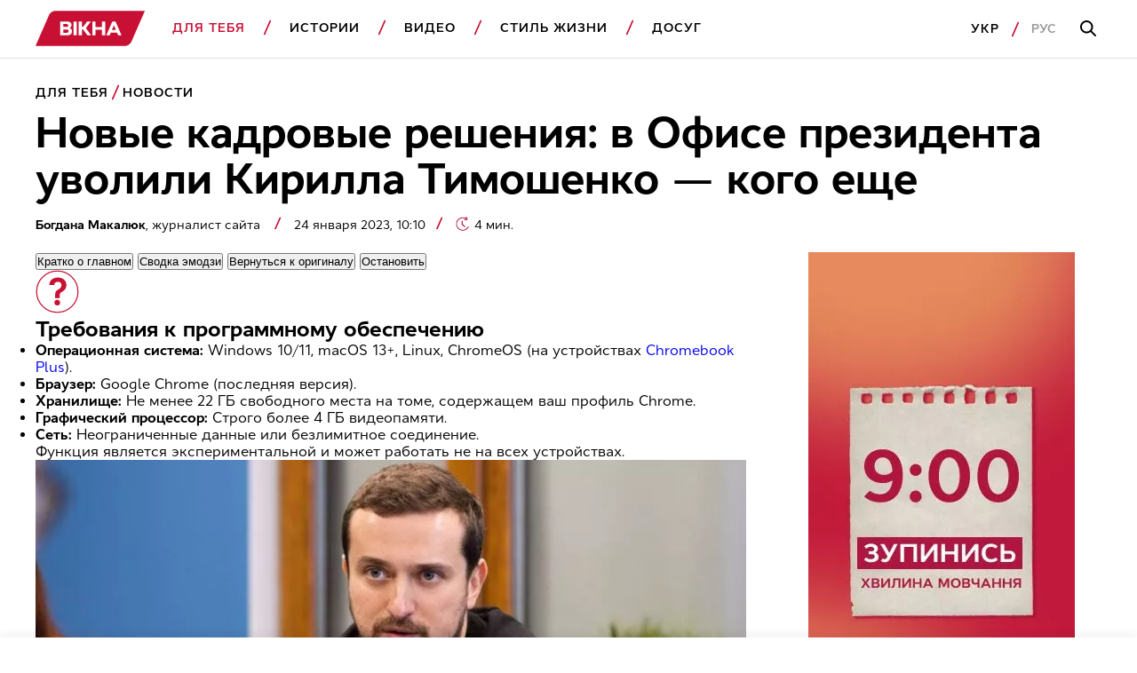

--- FILE ---
content_type: text/html; charset=UTF-8
request_url: https://vikna.tv/ru/dlia-tebe/novyny-ukrayiny/kirilla-timoshenko-poslednie-kadrovye-izmineniya/
body_size: 47910
content:
<!doctype html>
<html lang="ru-UA"
      prefix="og: https://ogp.me/ns#">
<head>
	<meta charset="UTF-8">
	<meta name="viewport" content="width=device-width, initial-scale=1">
	<!-- Google Tag Manager -->
<script>(function(w,d,s,l,i){w[l]=w[l]||[];w[l].push({'gtm.start':
new Date().getTime(),event:'gtm.js'});var f=d.getElementsByTagName(s)[0],
j=d.createElement(s),dl=l!='dataLayer'?'&l='+l:'';j.async=true;j.src=
'https://www.googletagmanager.com/gtm.js?id='+i+dl;f.parentNode.insertBefore(j,f);
})(window,document,'script','dataLayer','GTM-P3X93MD');</script>
<!-- End Google Tag Manager --><meta name="interkassa-verification" content="117b1c92cb044207940531c223722547" /><script charset="UTF-8" src="//web.webpushs.com/js/push/7d55f64164851afdf66062e9147d3cea_1.js" async></script>
<script async src="https://fundingchoicesmessages.google.com/i/pub-8117474556479363?ers=1" nonce="75-E223Zpoah7hu6nhCt4Q"></script><script nonce="75-E223Zpoah7hu6nhCt4Q">(function() {function signalGooglefcPresent() {if (!window.frames['googlefcPresent']) {if (document.body) {const iframe = document.createElement('iframe'); iframe.style = 'width: 0; height: 0; border: none; z-index: -1000; left: -1000px; top: -1000px;'; iframe.style.display = 'none'; iframe.name = 'googlefcPresent'; document.body.appendChild(iframe);} else {setTimeout(signalGooglefcPresent, 0);}}}signalGooglefcPresent();})();</script>			<script>
                window.infinite_scroll_post_list = [158756,201425,201382,201411,186873,174736,201302,201354,201072,186894,201246,201143,201100,200917,81044,201034,175615,201001,71425,200854];
			</script>
			<title>Кирилл Тимошенко увольняется с должности в Офисе президента: что известно</title>
<meta name='robots' content='max-image-preview:large, max-snippet:-1, max-video-preview:-1' />
<link rel="alternate" hreflang="uk" href="https://vikna.tv/dlia-tebe/novyny-ukrayiny/kyryla-tymoshenka-zvilnyly-ostanni-kadrovy-zminu/" />
<link rel="alternate" hreflang="ru" href="https://vikna.tv/ru/dlia-tebe/novyny-ukrayiny/kirilla-timoshenko-poslednie-kadrovye-izmineniya/" />
<link rel="alternate" hreflang="x-default" href="https://vikna.tv/dlia-tebe/novyny-ukrayiny/kyryla-tymoshenka-zvilnyly-ostanni-kadrovy-zminu/" />

<!-- All In One SEO Pack 3.7.1.8.8-adt[1622,1722] -->
<meta name="description"  content="Кирилл Тимошенко написал заявление об уходе из Офиса президента и опубликовал фото с заявлением. Также в отставку идет Халимон, Симоненко, Шаповалов – подробнее в материале" />

<script type="application/ld+json" class="aioseop-schema">{"@context":"https://schema.org","@graph":[{"@type":"WebSite","@id":"https://vikna.tv/ru/#website","url":"https://vikna.tv/ru/","name":"Вікна","publisher":{"@id":"https://vikna.tv/ru/#newsmediaorganization"},"potentialAction":{"@type":"SearchAction","target":"https://vikna.tv/ru/?s={search_term_string}","query-input":"required name=search_term_string"}},{"@type":"WebPage","@id":"https://vikna.tv/ru/dlia-tebe/novyny-ukrayiny/kirilla-timoshenko-poslednie-kadrovye-izmineniya/#webpage","url":"https://vikna.tv/ru/dlia-tebe/novyny-ukrayiny/kirilla-timoshenko-poslednie-kadrovye-izmineniya/","inLanguage":"ru-RU","name":"Кирилл Тимошенко увольняется с должности в Офисе президента: что известно","isPartOf":{"@id":"https://vikna.tv/ru/#website"},"breadcrumb":{"@id":"https://vikna.tv/ru/dlia-tebe/novyny-ukrayiny/kirilla-timoshenko-poslednie-kadrovye-izmineniya/#breadcrumblist"},"description":"Кирилл Тимошенко написал заявление об уходе из Офиса президента и опубликовал фото с заявлением. Также в отставку идет Халимон, Симоненко, Шаповалов – подробнее в материале","image":{"@type":"ImageObject","@id":"https://vikna.tv/ru/dlia-tebe/novyny-ukrayiny/kirilla-timoshenko-poslednie-kadrovye-izmineniya/#primaryimage","url":"https://vikna.tv/wp-content/uploads/2023/01/24/timoshenko.jpg","width":1200,"height":800,"caption":"Новые кадровые решения: в Офисе президента уволили Кирилла Тимошенко — кого еще"},"primaryImageOfPage":{"@id":"https://vikna.tv/ru/dlia-tebe/novyny-ukrayiny/kirilla-timoshenko-poslednie-kadrovye-izmineniya/#primaryimage"},"datePublished":"2023-01-24T10:10:00+02:00","dateModified":"2025-10-09T12:08:10+03:00"},{"@type":"Person","@id":"https://vikna.tv/ru/author/makaliukb/#author","name":"Макалюк Богдана","sameAs":[],"image":{"@type":"ImageObject","@id":"https://vikna.tv/ru/#personlogo","url":"https://secure.gravatar.com/avatar/eb71152f4040e4e46445c752712a71b3?s=96&d=mm&r=g","width":96,"height":96,"caption":"Макалюк Богдана"}},{"@type":"BreadcrumbList","@id":"https://vikna.tv/ru/dlia-tebe/novyny-ukrayiny/kirilla-timoshenko-poslednie-kadrovye-izmineniya/#breadcrumblist","itemListElement":[{"@type":"ListItem","position":1,"item":{"@type":"WebPage","@id":"https://vikna.tv/ru/","url":"https://vikna.tv/ru/","name":"Вікна"}},{"@type":"ListItem","position":2,"item":{"@type":"WebPage","@id":"https://vikna.tv/ru/dlia-tebe/","url":"https://vikna.tv/ru/dlia-tebe/","name":"Для тебя"}},{"@type":"ListItem","position":3,"item":{"@type":"WebPage","@id":"https://vikna.tv/ru/dlia-tebe/novyny-ukrayiny/","url":"https://vikna.tv/ru/dlia-tebe/novyny-ukrayiny/","name":"Новости"}},{"@type":"ListItem","position":4,"item":{"@type":"WebPage","@id":"https://vikna.tv/ru/dlia-tebe/novyny-ukrayiny/kirilla-timoshenko-poslednie-kadrovye-izmineniya/","url":"https://vikna.tv/ru/dlia-tebe/novyny-ukrayiny/kirilla-timoshenko-poslednie-kadrovye-izmineniya/","name":"Новые кадровые решения: в Офисе президента уволили Кирилла Тимошенко — кого еще"}}]},{"@type":"NewsArticle","@id":"https://vikna.tv/ru/dlia-tebe/novyny-ukrayiny/kirilla-timoshenko-poslednie-kadrovye-izmineniya/#newsarticle","isPartOf":{"@id":"https://vikna.tv/ru/dlia-tebe/novyny-ukrayiny/kirilla-timoshenko-poslednie-kadrovye-izmineniya/#webpage"},"author":[{"@id":"https://vikna.tv/ru/by/bogdana-makalyuk/#author","@type":"Person","name":"Богдана Макалюк","url":"https://vikna.tv/ru/by/bogdana-makalyuk/"}],"headline":"Новые кадровые решения: в Офисе президента уволили Кирилла Тимошенко — кого еще","datePublished":"2023-01-24T10:10:00+02:00","dateModified":"2025-10-09T12:08:10+03:00","wordCount":804,"mainEntityOfPage":{"@id":"https://vikna.tv/ru/dlia-tebe/novyny-ukrayiny/kirilla-timoshenko-poslednie-kadrovye-izmineniya/#webpage"},"publisher":{"@id":"https://vikna.tv/ru/#newsmediaorganization"},"articleSection":"Для тебя, Новости, Война в Украине, Владимир Зеленский, Украина, Богдана Макалюк","thumbnailUrl":"https://vikna.tv/wp-content/uploads/2023/01/24/timoshenko.jpg","inLanguage":"ru-RU","image":{"@type":"ImageObject","@id":"https://vikna.tv/ru/dlia-tebe/novyny-ukrayiny/kirilla-timoshenko-poslednie-kadrovye-izmineniya/#primaryimage","url":"https://vikna.tv/wp-content/uploads/2023/01/24/timoshenko.jpg","width":1200,"height":800,"caption":"Новые кадровые решения: в Офисе президента уволили Кирилла Тимошенко — кого еще"}},{"@type":"NewsMediaOrganization","@id":"https://vikna.tv/ru/#newsmediaorganization","url":"https://vikna.tv/ru/","name":"Вікна-новини","sameAs":["https://www.facebook.com/viknaSTB/","https://t.me/viknatv/","https://www.instagram.com/vikna.tv/","https://x.com/Viknatv","https://www.youtube.com/@Vikna-novyny-STB"],"logo":{"@type":"ImageObject","@id":"https://vikna.tv/ru/#logo","url":"https://vikna.tv/wp-content/uploads/2021/11/26/vikna-logo.png"},"image":{"@id":"https://vikna.tv/ru/#logo"}}]}</script>
<link rel="canonical" href="https://vikna.tv/ru/dlia-tebe/novyny-ukrayiny/kirilla-timoshenko-poslednie-kadrovye-izmineniya/" />
<meta property="og:locale" content="ru_RU" />
<meta property="og:type" content="article" />
<meta property="og:title" content="Новые кадровые решения: в Офисе президента уволили Кирилла Тимошенко — кого еще — Вікна" />
<meta property="og:description" content="Кирилл Тимошенко написал заявление об уходе из Офиса президента и опубликовал фото с заявлением. Также в отставку идет Халимон, Симоненко, Шаповалов – подробнее в материале" />
<meta property="og:url" content="https://vikna.tv/ru/dlia-tebe/novyny-ukrayiny/kirilla-timoshenko-poslednie-kadrovye-izmineniya/" />
<meta property="og:site_name" content="Вікна" />
<meta property="og:image" content="https://vikna.tv/wp-content/uploads/2023/01/24/timoshenko.jpg" />
<meta property="og:image:width" content="1200" />
<meta property="og:image:height" content="800" />
<meta property="article:tag" content="Для тебя" />
<meta property="article:tag" content="Новости" />
<meta property="article:tag" content="Война в Украине" />
<meta property="article:tag" content="Владимир Зеленский" />
<meta property="article:tag" content="Украина" />
<meta property="article:published_time" content="2023-01-24T08:10:00Z" />
<meta property="article:modified_time" content="2025-10-09T09:08:10Z" />
<meta property="article:publisher" content="https://www.facebook.com/viknaSTB" />
<meta property="og:image:secure_url" content="https://vikna.tv/wp-content/uploads/2023/01/24/timoshenko.jpg" />
<meta name="twitter:card" content="summary_large_image" />
<meta name="twitter:site" content="@Viknatv" />
<meta name="twitter:creator" content="@Viknatv" />
<meta name="twitter:domain" content="vikna.tv" />
<meta name="twitter:title" content="Новые кадровые решения: в Офисе президента уволили Кирилла Тимошенко — кого еще — Вікна" />
<meta name="twitter:description" content="Кирилл Тимошенко написал заявление об уходе из Офиса президента и опубликовал фото с заявлением. Также в отставку идет Халимон, Симоненко, Шаповалов – подробнее в материале" />
<meta name="twitter:image" content="https://vikna.tv/wp-content/uploads/2023/01/24/timoshenko.jpg" />
<!-- All In One SEO Pack -->
<link rel="amphtml" href="https://vikna.tv/ru/dlia-tebe/novyny-ukrayiny/kirilla-timoshenko-poslednie-kadrovye-izmineniya/amp/" /><meta name="generator" content="AMP for WP 1.0.99.2"/><link rel='dns-prefetch' href='//player.bidmatic.io' />
<link rel='dns-prefetch' href='//securepubads.g.doubleclick.net' />
<link rel='dns-prefetch' href='//www.googletagmanager.com' />
<link rel='dns-prefetch' href='//www.google-analytics.com' />
<link rel='dns-prefetch' href='//tpc.googlesyndication.com' />
<link rel='dns-prefetch' href='//gaua.hit.gemius.pl' />
<link rel='preconnect' href='https://www.googletagmanager.com' />
<link rel='preconnect' href='https://www.google-analytics.com' />
<style id="thm-inf-scroll-inline-css">.footer-wrapper.inf_scroll_display{display:block}</style>
<style id='classic-theme-styles-inline-css' type='text/css'>
/*! This file is auto-generated */
.wp-block-button__link{color:#fff;background-color:#32373c;border-radius:9999px;box-shadow:none;text-decoration:none;padding:calc(.667em + 2px) calc(1.333em + 2px);font-size:1.125em}.wp-block-file__button{background:#32373c;color:#fff;text-decoration:none}
</style>
<link rel='preload' as='style' onload="this.onload=null;this.rel='stylesheet'" id='adt-gemini-built-in-styles-css' href='https://vikna.tv/wp-content/plugins/adt-gemini-built-in/assets/css/adt-gemini-built-in.min.css?ver=1.4.6' type='text/css' media='all' />
<noscript><link rel='preload' as='style' onload="this.onload=null;this.rel='stylesheet'" id='adt-gemini-built-in-styles-css' href='https://vikna.tv/wp-content/plugins/adt-gemini-built-in/assets/css/adt-gemini-built-in.min.css?ver=1.4.6' type='text/css' media='all' />
</noscript><link rel='preload' as='style' onload="this.onload=null;this.rel='stylesheet'" id='social-embed-styles-css' href='https://vikna.tv/wp-content/plugins/social-embed/dist/css/social-embed-styles.css?ver=1.1.1' type='text/css' media='all' />
<noscript><link rel='preload' as='style' onload="this.onload=null;this.rel='stylesheet'" id='social-embed-styles-css' href='https://vikna.tv/wp-content/plugins/social-embed/dist/css/social-embed-styles.css?ver=1.1.1' type='text/css' media='all' />
</noscript><link rel='preload' as='style' onload="this.onload=null;this.rel='stylesheet'" id='post_gallery_style-css' href='https://vikna.tv/wp-content/themes/vikna/includes/post-gallery/css/post-gallery.css?ver=1.0.2' type='text/css' media='all' />
<noscript><link rel='preload' as='style' onload="this.onload=null;this.rel='stylesheet'" id='post_gallery_style-css' href='https://vikna.tv/wp-content/themes/vikna/includes/post-gallery/css/post-gallery.css?ver=1.0.2' type='text/css' media='all' />
</noscript><link rel='preload' as='style' onload="this.onload=null;this.rel='stylesheet'" id='swiper_bundle-css' href='https://vikna.tv/wp-content/themes/vikna/includes/post-gallery/css/lib/swiper-bundle.min.css?ver=8.4.4' type='text/css' media='all' />
<noscript><link rel='preload' as='style' onload="this.onload=null;this.rel='stylesheet'" id='swiper_bundle-css' href='https://vikna.tv/wp-content/themes/vikna/includes/post-gallery/css/lib/swiper-bundle.min.css?ver=8.4.4' type='text/css' media='all' />
</noscript><link rel='preload' as='style' onload="this.onload=null;this.rel='stylesheet'" id='glightbox-css' href='https://vikna.tv/wp-content/themes/vikna/includes/post-gallery/css/lib/glightbox.min.css?ver=1.0.0' type='text/css' media='all' />
<noscript><link rel='preload' as='style' onload="this.onload=null;this.rel='stylesheet'" id='glightbox-css' href='https://vikna.tv/wp-content/themes/vikna/includes/post-gallery/css/lib/glightbox.min.css?ver=1.0.0' type='text/css' media='all' />
</noscript><script src="https://player.bidmatic.io/microplayer/v2/smartvideo.ab.min.js" defer id="bidmatic-smartvideo-js"></script><link rel="https://api.w.org/" href="https://vikna.tv/ru/wp-json/" /><link rel="alternate" title="JSON" type="application/json" href="https://vikna.tv/ru/wp-json/wp/v2/posts/201445" /><style>#wp-admin-bar-server-ip.server-ip div{background:#B4D6C6;color:rgb(29, 35, 39);}</style>			<script type="application/ld+json">
				{
  "@context": "https://schema.org",
  "@type": "NewsMediaOrganization",
  "name": "Вікна – новини України та світу, лайфстайл, корисні поради",
  "url": "https://vikna.tv/ru/",
  "logo": {
    "@type": "ImageObject",
    "url": "https://vikna.tv/wp-content/uploads/2021/11/26/vikna-logo.png",
    "width": 249,
    "height": 80
  },
  "sameAs": [
    "https://www.facebook.com/viknaSTB/",
    "https://t.me/viknatv/",
    "https://www.instagram.com/vikna.tv/",
    "https://x.com/Viknatv",
    "https://www.youtube.com/@Vikna-novyny-STB"
  ],
  "publishingPrinciples": "https://vikna.tv/ru/redakczionnaya-politika/",
  "address": {
    "@type": "PostalAddress",
    "streetAddress": "ул. Панковская, 11",
    "addressLocality": "г. Киев",
    "postalCode": "01033",
    "addressCountry": "UA"
  },
  "contactPoint": {
    "@type": "ContactPoint",
    "url": "https://vikna-dev.tech.slds.com.ua/ru/kontakty/",
    "contactType": "customer service"
  }
}
			</script>
			
<link rel="manifest" href="https://vikna.tv/ru/wp-json/adt-pwa/v1/ru/">
        <script>window.addEventListener('load',async()=>{if('serviceWorker' in navigator){try{await navigator.serviceWorker.register('/adt-pwa-sw.js',{scope: '/'}); console.info('%c%s','color: green; border: 1px solid;','PWA Service Worker register success!')}catch(e){console.log('%c%s','color: red; border: 1px solid;','PWA Service Worker register fail!',e)}}else{console.log('%c%s','color: yellow; border: 1px solid;','PWA: Service workers are not supported!')}})</script><meta name="mobile-web-app-capable" content="yes">
    <meta name="apple-mobile-web-app-capable" content="yes">
    <meta name="theme-color" content="#c81034">
    <meta name="msapplication-navbutton-color" content="#c81034">
    <meta name="apple-mobile-web-app-status-bar-style" content="black-translucent">
    <meta name="msapplication-starturl" content="/ru/">
    <link rel="icon" type="image/png" sizes="144x144" href="https://vikna.tv/assets/android-chrome-144x144.png">
    <link rel="apple-touch-icon" type="image/png" sizes="144x144" href="https://vikna.tv/assets/android-chrome-144x144.png">
    <link rel="icon" type="image/png" sizes="192x192" href="https://vikna.tv/assets/android-chrome-192x192.png">
    <link rel="apple-touch-icon" type="image/png" sizes="192x192" href="https://vikna.tv/assets/android-chrome-192x192.png">
    <link rel="icon" type="image/png" sizes="512x512" href="https://vikna.tv/wp-content/uploads/2025/04/30/512x512.png">
    <link rel="apple-touch-icon" type="image/png" sizes="512x512" href="https://vikna.tv/wp-content/uploads/2025/04/30/512x512.png">
	<style></style>

	<style>
    .cookie-pop {
        position: fixed;
        display: none;
        right: 0;
        bottom: 0;
        left: 0;
        font-size: 13px;
        background: #fff;
        z-index: 999999;
        padding: 20px 10px;
        max-width: 100%;
        min-width: 100%;
        box-sizing: border-box;
        border-top: 1px solid rgba(0,0,0,0.12);
    }

    .cookie-pop.show {
        display: block;
    }

    .cookie-pop-content {
        display: grid;
        grid-template-columns: 1fr auto;
        align-items: center;
        max-width: 1024px;
        margin: 0 auto;
        gap: 20px;
    }

    .cookie-pop-text {
        line-height: 19px;
        color: #000;
    }

    .cookie-pop-text a {
        color: #C81034;
    }

    .cookie-pop-agree {
        margin: 0 auto;
        padding: 5px 10px;
        text-transform: uppercase;
        background: #C81034;
        color: #fff;
    }

    .cookie-pop-agree:hover {
        cursor: pointer;
    }

    @media screen and (max-width: 768px) {
        .cookie-pop-content {
            grid-template-columns: 1fr;
            grid-template-rows: 1fr auto;
        }
    }

    @media screen and (max-width: 576px) {
        .cookie-pop-content {
            gap: 5px;
            font-size: 12px;
        }
    }
</style><style>.gptAd:empty{height:0 !important;margin:0}.gptAd div:empty{height:0 !important;margin:0}.hide-empty:empty{height:0 !important;margin:0 !important}.gap-placeholder{display:block;position:relative;text-align:center}.gap-placeholder-image{display:block;margin:0 auto;width:auto}.promo-placeholder{position:relative}.promo-placeholder::before{background-color:#f0f0f0;color:#bbb6b6;align-content:center;text-align:center;content:"Ad";position:absolute;bottom:0;left:0;right:0;top:0;z-index:-1}/*# sourceMappingURL=style.min.css.map */</style>
<style>@font-face{font-display:swap;font-family:Cyntho Next SLM;font-style:normal;font-weight:400;src:url(/wp-content/themes/vikna/dist/fonts/CynthoNextSLM-Regular.woff2) format("woff2")}@font-face{font-display:swap;font-family:Cyntho Next SLM;font-style:normal;font-weight:600;src:url(/wp-content/themes/vikna/dist/fonts/CynthoNextSLM-SemiBold.woff2) format("woff2")}@font-face{font-display:swap;font-family:Cyntho Next SLM;font-style:normal;font-weight:700;src:url(/wp-content/themes/vikna/dist/fonts/CynthoNextSLM-Bold.woff2) format("woff2")}.schema-faq-question,.schema-how-to-step-name{font-size:22px;line-height:26px;margin-bottom:24px}.schema-faq-question{display:block}.schema-faq{margin-bottom:40px}.schema-faq .schema-faq-answer{margin-bottom:0}.schema-faq img,.schema-how-to img{width:100%}.schema-how-to .schema-how-to-steps .schema-how-to-step{border-bottom:1px solid rgba(0,0,0,.8);list-style-position:inside;margin-bottom:40px;margin-left:0;padding-bottom:40px;padding-left:0}.schema-how-to .schema-how-to-steps .schema-how-to-step:last-child{border-bottom:unset;padding-bottom:0}.schema-how-to .schema-how-to-steps .schema-how-to-step::marker{font-size:22px;line-height:26px}.schema-how-to .schema-how-to-steps .schema-how-to-step .schema-how-to-step-text{margin-bottom:0}.schema-how-to .schema-how-to-steps .schema-how-to-step ul{margin-top:24px}.schema-how-to .schema-how-to-steps .schema-how-to-step ul li{list-style-type:square;margin-left:0;padding:0}@media(min-width:768px){.schema-faq-question,.schema-how-to .schema-how-to-steps .schema-how-to-step::marker,.schema-how-to-step-name{font-size:24px;line-height:28px}}@media(min-width:1280px){.schema-faq-question,.schema-how-to .schema-how-to-steps .schema-how-to-step::marker,.schema-how-to-step-name{font-size:28px;line-height:32px}.schema-faq{margin-bottom:48px}.schema-faq .schema-how-to-steps .schema-how-to-step{margin-bottom:48px;padding-bottom:48px}}:root{--black:#000;--grey:#000 60%;--red:#c81034;--white:#fff;--grey-background:rgba(0,0,0,.04);--grey-border:solid 1px rgba(0,0,0,.12)}*{box-sizing:border-box;margin:0;padding:0;scroll-behavior:smooth;scroll-margin-top:85px}body{font-family:Cyntho Next SLM,Segoe UI,Roboto,Arial,Helvetica,sans-serif;font-weight:400}.h1,h1{font-size:28px;line-height:31px}.h2,h2{font-size:24px;line-height:26px}.h3,.schema-faq-question,blockquote p,h3{font-size:22px;line-height:26px}.h4,h4{font-size:18px}.h4,.h5,h4,h5{line-height:22px}.h5,h5{font-size:16px;font-weight:400}.text-bold{font-weight:700}a{text-decoration:none}a :visited{color:initial}.text-wrapper .no-highlight{color:unset}img{display:inline-block;height:auto}.hidden{display:none}.db{display:block}.mw-300{max-width:300px}.subhead-2{letter-spacing:.99px}.caption-1,.load-more,.subhead-2{font-size:14px;line-height:20px}.load-more{background:0 0;border:1px solid var(--red);color:var(--red);display:inline-block;font-weight:600;letter-spacing:.99px;margin:0 auto;padding-bottom:14px;padding-top:14px;text-align:center;text-transform:uppercase;width:100%}.promo-sidebar{margin:0 auto 40px;position:relative}.promo-sidebar img{display:block;margin:0 auto;width:100%}.ajax-article{padding-top:20px}.ajax-article .promo-sidebar{margin:0 auto}.promo-mobile{max-width:300px}.promo-portrait{max-width:728px}.promo-landscape.margin-top,.promo-large.margin-top,.promo-mobile.margin-top,.promo-portrait.margin-top{margin-top:40px}.main-wrapper{margin:0 auto;padding-top:95px}.section-wrapper{padding-right:20px}.left-padding,.section-wrapper{padding-left:20px}.item-category{color:var(--red)}.item-title{color:var(--black)}.item-title.bold>h5{font-size:18px;font-weight:700}.item-category{color:var(--red);display:inline-block;font-size:14px;font-weight:600;letter-spacing:.99px;line-height:20px;margin-bottom:8px;text-transform:uppercase}.item-category.db{display:block}.border-top{border-top:1px solid #000;padding-top:40px}.category-red{background:var(--red);border-bottom-right-radius:20px 50px;border-top-left-radius:20px 50px;color:var(--white);height:20px;line-height:19px;margin-left:5px;padding:1px 10px 0;position:relative}.category-red:before{border-color:var(--red) transparent var(--red) transparent;border-style:solid;border-top-right-radius:100px;border-width:0 0 20px 10px;content:"";left:-5px;position:absolute;top:0}.category-red:after{border-bottom-left-radius:100px;border-color:var(--red) transparent var(--red) transparent;border-style:solid;border-width:20px 10px 0 0;content:"";left:calc(100% - 5px);position:absolute;top:0}article .item-img,section .item-img{display:block;margin-bottom:16px}article .preview-img,article .profile-img,section .preview-img,section .profile-img{display:block;width:100%}.item-section-title{color:var(--black);display:block;margin-bottom:20px}.scroll-wrapper{display:flex;overflow-x:scroll}.scroll-wrapper .img-content-wrapper,.scroll-wrapper .item-wrap{min-width:236px}.scroll-wrapper .img-content-wrapper:last-child,.scroll-wrapper .item-wrap:last-child{margin-right:20px}.item-text-wrap,section{width:100%}.pagination{column-gap:66px;display:grid;font-weight:700;letter-spacing:.99px;line-height:22px}@media screen and (max-width:1279px){.pagination{grid-template-columns:1fr}}.pagination .nav-links{align-items:center;display:flex;gap:27px;height:48px;justify-content:center;position:relative}.pagination .page-numbers.disable:before{border-color:rgba(0,0,0,.4)}.pagination .next,.pagination .prev{align-items:center;background-color:unset;border:1px solid var(--black);content:"";cursor:pointer;display:flex;height:48px;justify-content:center;position:absolute;width:48px}.pagination .page-number-hide{display:none}.next:hover:before,.prev:hover:before{border-color:var(--white)}.next:before,.prev:before{border-right:2px solid var(--black);border-top:2px solid var(--black);content:"";display:block;height:11px;position:relative;width:11px}.next:disabled:before,.prev:disabled:before{border-color:rgba(0,0,0,.4)}.next{right:0}.next:before{left:-3px;transform:rotate(45deg)}.prev{left:0}.prev:before{left:3px;transform:rotate(-135deg)}.border-btm-grey{border-bottom:var(--grey-border)}blockquote{position:relative}blockquote p{font-weight:700}blockquote:before{background-image:url(/wp-content/themes/vikna/dist/images/icon/quote-icon.svg);background-repeat:no-repeat;content:"";display:block;height:29px;line-height:0;margin-bottom:26px;width:41px}.adaptive_iframe_wrapper{height:0;padding-bottom:56.25%;position:relative}.adaptive_iframe_wrapper iframe{border:0;bottom:0;height:100%;left:0;overflow:hidden;position:absolute;right:0;top:0;width:100%}hr.wp-block-separator{border-bottom:1px solid rgba(0,0,0,.12);border-style:initial;margin-bottom:40px;margin-top:40px}.logged-in .header{top:46px}.wq_questionTextCtr{width:100%}.wq-result-title.wq_resultTitle{font-size:24px;font-weight:700;padding:25px 0}.wq-question-answers>p{color:var(--red);font-size:20px;font-weight:700;margin-bottom:15px}.next_article_load{display:flex;justify-content:center}.headline_load{display:none;margin:30px 0}.headline_load.loading{display:flex}.partner-wrapper{margin:16px auto 0;max-width:1034px;padding:40px 20px}.post-separator{border-bottom:1px solid #000;margin-bottom:20px;padding-bottom:20px!important}.article_category_list{display:flex;flex-wrap:wrap}@media screen and (max-width:1024px){.article_category_list{margin-bottom:12px}}.article_category_list a:after{background-image:url([data-uri]);background-position:50%;background-repeat:no-repeat;content:"";height:18px;padding-left:5px;position:absolute;vertical-align:middle;width:10px}.article_category_list a:last-of-type:after{background:none}.content-page-section .category{margin-right:16px}.mt-0{margin-top:0!important}.mobile-menu-footer .lang-selector--items{display:flex}.time{color:rgba(0,0,0,.6);font-size:14px}.header{background-color:var(--white);border-bottom:var(--grey-border);position:fixed;top:0;width:100%;z-index:9999}.navbar-logo{display:inline-block}.logo{height:30px;vertical-align:middle;width:99.26px}.dws-menu{background:var(--secondary-color);font-weight:600;line-height:22px;list-style-type:none;overflow:hidden;padding:12px 22px 12px 20px;text-transform:uppercase}.dws-menu [type=checkbox]{display:none}.menu-wrapper{list-style-type:none;max-height:0}.menu-wrapper a{color:var(--black);text-decoration:none}.menu-item{position:relative}.menu-item a{display:block}.menu-item>a{border-bottom:var(--grey-border);font-size:16px;letter-spacing:.99px;padding-bottom:20px;padding-top:20px}label.toggleMenu{background-image:url(/wp-content/themes/vikna/dist/images/icon/burger.svg);background-position:50%;background-repeat:no-repeat;height:100%;position:absolute;right:12px;top:0;width:40px}input.toggleMenu:checked~label.toggleMenu{background-image:url(/wp-content/themes/vikna/dist/images/icon/close.svg)}input.toggleMenu:checked~.menu-wrapper{box-shadow:0 12px 12px 0 rgba(0,0,0,.1);justify-content:space-between;left:0;max-height:calc(100vh - 58px);overflow-y:scroll;position:absolute;top:54px;transition:max-height .7s;width:100%}input.toggleMenu:checked~.menu-wrapper>li{background-color:var(--white);padding-left:20px;padding-right:20px}input.toggleMenu:checked~.menu-wrapper .search-mobile-place{display:block}.submenu-list{max-height:0}.submenu-list .submenu-item:last-child{border-bottom:var(--grey-border)}.submenu-item{display:none}.submenu-item a{padding-bottom:10px;padding-top:10px;text-transform:none}label.toggleSubmenu{display:flex;height:100%;justify-content:center;position:absolute;right:12px;top:0;width:40px}label.toggleSubmenu:before{background-image:url(/wp-content/themes/vikna/dist/images/icon/arrow-down.svg);background-position:50%;background-repeat:no-repeat;background-size:21px 11.5px;content:"";display:block;height:24px;position:absolute;top:20px;width:24px}input.toggleSubmenu:checked~.submenu-list{max-height:5000px;transition:max-height 2s}input.toggleSubmenu:checked~.submenu-list .submenu-item{display:block}input.toggleSubmenu:checked~a{border-bottom:none;color:var(--red);padding-bottom:10px}input.toggleSubmenu:checked~label.toggleSubmenu:before{background-image:url(/wp-content/themes/vikna/dist/images/icon/arrow-up.svg);background-repeat:no-repeat}.mobile-menu-footer{align-items:center;display:flex;justify-content:flex-start;padding-bottom:20px;padding-top:20px;position:relative}.mobile-menu-footer a{letter-spacing:.99px}.mobile-menu-footer a:active{color:rgba(0,0,0,.4)}.mobile-menu-footer .lang:first-child{margin-right:13px}.mobile-menu-footer .lang:first-child:after{background-image:url([data-uri]);background-repeat:no-repeat;content:"";display:inline-block;height:18px;margin-left:13px;vertical-align:middle;width:10px}.mobile-menu-footer .lang-active{color:rgba(0,0,0,.4)}.login{border:1px solid #000;display:none;font-size:14px;line-height:20px;margin-left:auto;padding:8px 20px}.active,a.active{color:var(--red)}.search-button-input,.search-button-mobile{background-image:url(/wp-content/themes/vikna/dist/images/icon/search.svg);background-position:50%;background-repeat:no-repeat}.search-button-mobile{height:100%;position:absolute;right:52px;top:0;width:40px}.search-button-input{background-color:var(--white);border:none;display:none;height:52px;left:21px;position:absolute;top:33px;width:55px}.search-button-full{display:none}.search-mobile-place{display:none;padding-bottom:20px;padding-top:32px}.search-input{border:var(--grey-border);height:54px;padding-left:16px;width:100%}.search-input:focus-within{outline:none;padding-left:56px}.search-input:focus-within~.search-button-input{display:block}.hot-topics-menu{padding:0 20px}.hot-topics-menu .menu-wrapper{display:flex;justify-content:space-between;list-style-type:none;max-height:none;overflow:auto}.hot-topics-menu .menu-item{list-style-type:none;margin-right:20px}.hot-topics-menu .menu-item:before{background-image:none}.hot-topics-menu .menu-item:last-child{margin-right:0}.hot-topics-menu .menu-item a{border-bottom:0;color:var(--red);font-size:14px;font-weight:600;white-space:nowrap}.button-scroll{display:inline-block;left:calc(100% - 48px);position:fixed;top:calc(100% - 56px)}.button-scroll .scroll-btn{align-items:center;background-color:var(--red);content:"";display:flex;height:56px;justify-content:center;right:0;width:48px}.button-scroll .scroll-btn:before{border-right:2px solid var(--white);border-top:2px solid var(--white);content:"";display:block;height:11px;left:-3px;position:relative;transform:rotate(45deg);width:11px}.button-scroll .scroll-left-content{align-items:center;background-color:var(--red);display:inline-grid;grid-template-columns:56px auto;height:56px;position:fixed;right:48px;top:calc(100% - 56px);width:calc(100% - 48px)}.button-scroll .scroll-left-content .scroll-text-wrapper{color:var(--white);font-size:14px;font-weight:600;line-height:20px;padding:8px 0 8px 16px}.button-scroll .scroll-left-content .read-more{color:hsla(0,0%,100%,.8);display:none;letter-spacing:.08em;text-transform:uppercase}.button-scroll.left-button{left:0}.button-scroll.left-button .scroll-btn:before{left:0;transform:rotate(225deg)}.button-scroll.left-button .scroll-left-content{grid-template-columns:auto 56px;right:0}.button-scroll.left-button .scroll-left-content .preview-img{order:2}.button-scroll.left-button .scroll-left-content .scroll-text-wrapper{order:1}.promo-mobile{margin-bottom:40px}.promo-landscape,.promo-large,.promo-portrait{display:none}.section-img_text-bottom{margin-bottom:40px}.section-img_text-bottom .item-img{margin-bottom:0}.section-img_text-bottom .item-text-wrap{box-shadow:8px 8px 0 var(--red);padding:20px 20px 20px 0}.section-img_text-bottom .item-title h2{margin-bottom:8px}.section-only-text{margin-bottom:40px}.section-only-text .item-section-title{border-bottom:var(--grey-border);margin-bottom:16px;padding-bottom:20px}.section-only-text .item-text-wrap{border-bottom:var(--grey-border);margin-bottom:16px;padding-bottom:16px}.section-only-text .item-text-wrap:nth-child(6){margin-bottom:20px}.section-only-text .with-category{line-height:22px}.i_tb-ot-i_tb-1x1_10x1{padding:0}::-webkit-scrollbar-thumb{background-color:hsla(0,0%,100%,.4);border-radius:4px}.black-bg{background-color:var(--black)}.black-bg .item-title{color:var(--white)}.black-bg .load-more{border:1px solid var(--white);color:var(--white)}.black-bg .item-section-title{padding-left:20px;padding-right:20px}.black-bg .black-bg-wrapper .section-wrapper{margin-bottom:40px}.section-1x1_10x1{padding-bottom:40px;padding-top:40px}.section-1x1_10x1 .item-section-title{color:var(--white)}.section-1x1_10x1 .item-section-title+.item-text-wrap{margin-bottom:40px}.section-1x1_10x1.black-bg-submenu{margin-bottom:40px;padding-bottom:20px;padding-top:20px}.section-1x1_10x1.black-bg-submenu .sub-menu-category li>a{color:var(--white)}.section-1x1_10x1.black-bg-submenu .section-10x1{margin-bottom:0}.preview-img-wrapper{position:relative}.duration-video{background-color:rgba(0,0,0,.6);bottom:0;color:var(--white);font-size:14px;font-weight:600;letter-spacing:.99px;line-height:20px;padding:4px 15px 4px 12px;position:absolute}.duration-video:before{background-image:url(/wp-content/themes/vikna/dist/images/icon/duration-icon.svg);background-position:50%;background-repeat:no-repeat;background-size:12.25px 13.26px;content:"";display:inline-block;height:16px;margin-right:8px;vertical-align:text-bottom;width:16px}.section-10x1{margin-bottom:20px;overflow:hidden}.section-10x1 .scroll-wrapper{padding-bottom:22px}.section-10x1 h5{font-size:18px;font-weight:700;line-height:22px}.section-10x1 .scroll-wrapper{gap:20px}.section-img_text-right{margin-bottom:40px;padding-top:40px}.section-img_text-right.section_10x1 .section-title{margin-bottom:24px}.section-img_text-right .item-text-wrap{margin-bottom:40px}.section-img_text-right .item-desc{display:none}.video-section{margin-top:40px}.section-1x3_advise{background-color:rgba(0,0,0,.04);margin-bottom:40px;margin-top:40px;padding-bottom:40px;padding-top:40px}.section-1x3_advise .item-wrap{background-color:var(--white);display:grid;grid-template-rows:1fr 2fr;padding:24px 20px 0;text-align:center}.section-1x3_advise .item-wrap h5{font-size:18px;font-weight:700;line-height:22px}.section-1x3_advise .item-category,.section-1x3_advise .item-title{margin-bottom:20px}.section-1x3_advise .preview-img{border-radius:50%;height:158px;margin:0 auto 16px;object-fit:cover;width:158px}.section-1x3_advise .counselor-name{color:var(--black)}.section-1x3_advise .counselor-desc{color:rgba(0,0,0,.6);font-size:14px;line-height:20px}.section-1x3_advise .scroll-wrapper{gap:16px}.button-left,.button-right{display:none}.section-1x1_4x1 .section-img_text-bottom{margin-top:0}.section-4x1-2 .preview-img{min-height:157px;object-fit:cover}.section-4x1{margin-bottom:40px}.section-4x1 .scroll-wrapper{gap:16px}.section-1x3_author .item-text-wrap{margin-bottom:40px}.section-1x3_author .item-title h4{margin-bottom:8px}.section-1x3_author .interviewed-person{font-weight:700;margin-bottom:8px}.section-1x3_author .author{color:rgba(0,0,0,.6);font-size:14px;font-weight:400;line-height:20px}.section-1x3_author .items-wrapper{display:flex;flex-wrap:wrap}.section-1x3_author .promo-mobile-first{order:-1}.section-img_text-right_4x1 .section-img_text-bottom{margin-top:0}.footer-wrapper{margin-top:40px;text-align:center}.footer-wrapper .footer-logo{display:block;margin-bottom:32px}.footer-wrapper .footer-logo .logo{height:40px;width:124.08px}.footer-wrapper .logo_media-wrapper{border-bottom:var(--grey-border);margin-bottom:40px;padding-bottom:40px}.footer-wrapper .soc-media{display:inline-flex;gap:10px}.footer-wrapper .soc-media a{border:1px solid #000;border-radius:22px;display:inline-block;padding:9px}.footer-wrapper .soc-media svg{display:block}.footer-wrapper .footer-menu{margin-bottom:40px}.footer-wrapper .footer-menu :last-child{margin-bottom:0}.footer-wrapper .item-footer-menu{color:var(--black);display:block;font-size:16px;line-height:22px;margin-bottom:8px}.footer-wrapper .copyright{border-top:var(--grey-border);font-size:14px;line-height:20px;margin-bottom:40px;padding-top:40px}.footer-wrapper .copyright p{color:rgba(0,0,0,.6);margin-bottom:10px}.footer-wrapper .copyright a{color:var(--black);display:block;margin-bottom:10px}.footer-wrapper .copyright :last-child{margin-bottom:0}.footer-wrapper .logos-wrapper{display:flex;justify-content:space-between;margin-bottom:40px}.footer-wrapper .logos-wrapper a,.footer-wrapper .logos-wrapper svg{display:block}.section-swap-wrapper{margin:0 auto;max-width:940px}.clearfix:after{clear:both;content:" ";display:block;font-size:0;height:0;visibility:hidden}@media screen and (max-width:1023px){.section-swap-wrapper{display:flex;flex-direction:column}}.section-1,.section-2,.section-3,.section-4{max-width:100%}.section-text-left_img .date-item>h4{border-bottom:1px solid rgba(0,0,0,.12);margin-top:40px;padding-bottom:20px;text-transform:lowercase}.section-text-left_img .item-wrap{border-bottom:1px solid rgba(0,0,0,.12);display:grid;gap:16px;grid-template-columns:1fr 100px;padding-bottom:20px;padding-top:20px}.section-text-left_img .item-wrap .item-title>h4{margin-bottom:8px}.section-text-left_img .item-wrap .item-img{margin-bottom:0;min-width:100px}.menu-item-page{margin:25px 0 40px}.img-text-bottom_promo_wrapper .section-img_text-bottom{margin-top:0}.section-1x3_category.section-1x3_category.border-top{border-top:unset;padding-top:0}.section-1x3_category .item-text-wrap{margin-bottom:40px}.section-1x3_category .promo-mobile{display:none}.section-author .author-img{margin-bottom:20px}.section-author.margin-bottom{margin-bottom:40px}.answers{align-items:center}.answers .profile-img{border-radius:50%;object-fit:cover}.answers .author{color:var(--black);font-weight:700}.section-text-left_img .answers{color:rgba(0,0,0,.6);font-size:14px;margin-bottom:16px}.section-text-left_img .answers .author{font-size:18px;line-height:22px}.section-text-left_img .answers .profile-img{display:none}.section-text-left_img .date-wrapper{margin-bottom:40px}.section-text-left_img .date-wrapper .preview-img{height:100px;max-width:100px;object-fit:cover}.section-author .author-wrapper .author-content-wrapper{border-bottom:1px solid #000;padding-bottom:24px}.section-author .author-wrapper .author-content-wrapper h1{margin-bottom:8px}.section-author .author-wrapper .author-content-wrapper .order-wrapper{border-bottom:var(--grey-border);margin-bottom:21px;padding-bottom:21px}.section-author .author-wrapper .author-content-wrapper .author-description{margin-bottom:20px}.section-author .author-wrapper .author-content-wrapper p{font-size:18px;line-height:26px;margin-bottom:40px}.section-author .author-wrapper .author-content-wrapper h3{margin-bottom:20px}.section-author .author-wrapper .author-content-wrapper li{font-size:18px;line-height:26px;list-style-position:inside;list-style-type:square;margin-bottom:24px}.section-author .author-wrapper .author-content-wrapper li::marker{color:var(--red)}.section-author .soc-media a{display:inline-block;margin-right:20px}.section-author .soc-media a:last-child{margin-right:0}.author-img{border-radius:50%;object-fit:cover}.author-img.large-width{flex-shrink:0;height:120px;width:120px}.author-img.small-width{height:80px;width:80px}input[type=checkbox],input[type=checkbox]:checked~.btn{display:none}input[type=checkbox]:checked~#content{display:block}#content{display:none}.btn{color:var(--red);display:block;text-decoration:none}.btn:after{background-image:url(/wp-content/themes/vikna/dist/images/icon/arrow-down-red.svg);background-position:50%;background-repeat:no-repeat;background-size:21px 11.5px;content:"";display:inline-block;height:24px;margin-left:10px;vertical-align:middle;width:24px}.section-author.tag-page #content{border-bottom:1px solid var(--black);display:block;padding-bottom:40px}.section-author.tag-page .author-wrapper{border-bottom:unset;padding-bottom:0}.section-author.tag-page .author-content-wrapper{border-bottom:1px solid var(--black);padding-bottom:40px}.section-author.tag-page .author-content-wrapper p:last-child{margin-bottom:0}.content-page-section .article-labels{align-items:center;column-gap:12px;display:flex;flex-wrap:wrap;margin-bottom:8px}.content-page-section .category{color:var(--black);display:block;font-weight:600;text-transform:uppercase}.content-page-section .title-wrapper{margin:16px auto 20px}.content-page-section .title-wrapper h1{margin-bottom:16px}.content-page-section .main-image{margin:0 auto 40px}.content-page-section .promo-wrapper{margin-bottom:40px}.content-page-section .promo-wrapper .promo-sidebar{margin:0 auto}.content-page-section .author{color:var(--black);display:inline-block;margin-right:10px}.content-page-section .author:after{background-image:url([data-uri]);background-repeat:no-repeat;content:"";display:inline-block;height:14px;margin-left:10px;width:9px}.content-page-section .source{color:rgba(0,0,0,.6);display:inline-block;font-size:12px;margin-top:8px}.content-page-section .source a{color:rgba(0,0,0,.6)}.content-page-section .source .thumbnail-caption:after{background-image:url([data-uri]);background-repeat:no-repeat;content:"";display:inline-block;height:13px;margin-left:5px;margin-top:-3px;vertical-align:middle;width:10px}.content-page-section .source.over-promo{color:var(--black);font-size:16px}.content-page-section.with-video .section-4x1 .item-section-title,.content-page-section.with-video .share-content-wrapper,.content-page-section.with-video .title-wrapper{padding:0 20px}.text-wrapper{font-size:18px;line-height:26px;margin-bottom:20px}.text-wrapper img[class*=wp-image-]{max-width:100%;vertical-align:middle;width:100%}.text-wrapper>img{width:100%}.text-wrapper p,.text-wrapper>img{margin-bottom:24px}.text-wrapper .wp-caption-text{color:rgba(0,0,0,.6);display:inline-block;font-size:12px}.text-wrapper .wp-caption-text a{color:rgba(0,0,0,.6);text-decoration:underline}.category-item{color:var(--red);display:inline-block;font-size:14px;font-weight:600;letter-spacing:.99px;line-height:20px;text-transform:uppercase}.category-item.over-preview{margin-bottom:20px}.child-category-description{border-bottom:1px solid var(--black);padding-bottom:10px}.child-category-description.text-wrapper{margin-bottom:30px}span.date-item{white-space:nowrap}.news-tags{margin-bottom:40px}.news-tags.border-btm-grey{padding-bottom:24px}.news-tags .item-category{margin-bottom:0}.news-tags .category-red{margin-top:10px}.news-tags .source,.news-tags .tags{font-weight:600}.news-tags .tags{margin-bottom:16px}.news-tags a{text-transform:uppercase}.news-tags a:first-child{margin-left:8px}.news-tags .promo-mobile{margin-bottom:0}.news-tags .how-to-edit{display:none;margin-bottom:40px}.news-tags .section-share{display:block}.landscape-1x4,.source.over-promo{margin-bottom:40px}.landscape-1x4 .section-4x1{margin-bottom:0}.landscape-1x4 .scroll-wrapper{padding-bottom:0}.landscape-1x4 .load-more{display:none}.sidebar-wrapper .section-4x1 .scroll-wrapper h5{-webkit-box-orient:vertical;display:-webkit-box;-webkit-line-clamp:4;overflow:hidden;text-overflow:ellipsis}.section-share{display:flex;gap:8px;margin-bottom:40px}.section-share a{border:1px solid #000;border-radius:22px;display:inline-block;padding:9px}.section-share a svg{display:block;height:24px;width:24px}.content-page-section .answers{border-bottom:1px solid rgba(0,0,0,.12);display:flex;gap:24px;margin-bottom:16px;padding-bottom:16px}.content-page-section .answers .profile-img{max-height:64px;max-width:64px}.content-page-section .answers h5{color:var(--black);font-weight:700}.content-page-section .answers p{color:rgba(0,0,0,.6)}.content-page-section .section-wrapper .preview-img,.content-page-section .section-wrapper h1,.content-page-section .section-wrapper h2,.content-page-section .section-wrapper h3,.content-page-section .section-wrapper h4,.content-page-section .section-wrapper h5,.content-page-section .section-wrapper h6,.content-page-section .section-wrapper li{margin-bottom:24px}.content-page-section .section-wrapper li{margin-left:24px;padding-left:16px}.content-page-section .section-wrapper li::marker{color:var(--red);font-weight:700}.content-page-section .section-wrapper{padding:0}.text-wrapper a{color:var(--red)}.hide-mobile{display:none}.border-bottom{border-bottom:1px solid rgba(0,0,0,.8);padding-bottom:40px}.step{color:var(--red);display:inline}.section-editors h1{margin-bottom:40px}.section-editors .section-editors-wrapper{display:flex;flex-direction:column;gap:20px;margin-bottom:80px}.section-editors .section-editors-wrapper .editor-wrapper{align-items:center;color:var(--black);display:flex;gap:16px}.section-editors .section-editors-wrapper .editor-wrapper .position{color:rgba(0,0,0,.6)}.section-editors .section-editors-wrapper .editor-wrapper .name-position-wrapper h4{margin-bottom:4px}.section-contacts{padding-bottom:40px}.contact-form-wrapper,h1.margin-bottom{margin-bottom:40px}.contact-form-wrapper h4{margin-bottom:24px}.contact-form-wrapper label{display:block;margin-bottom:24px}.contact-form-wrapper textarea.inp{padding-bottom:85px;resize:none}.contact-form-wrapper .form .error-msg,.contact-form-wrapper .form .success-msg{color:var(--red);display:none;padding-top:1rem}.contact-form-wrapper .form .send-wrapper{display:flex;flex-direction:row;flex-wrap:wrap;justify-content:space-between}.contact-form-wrapper .form .send-wrapper .red-btn{max-height:50px}.contact-form-wrapper .form .send-wrapper .grecaptcha-notify{padding:1rem 0}.notify{color:var(--red);display:none;font-size:12px;line-height:16px;margin-top:8px}.notify.active{display:block}.inp{border:1px solid #d3d2d1;box-sizing:border-box;font-family:Cyntho Next SLM,Segoe UI,Roboto,Arial,Helvetica,sans-serif;font-size:16px;line-height:22px;padding:13px 16px;width:100%}.inp.error{border-color:var(--red)}.red-btn{background-color:var(--red);border:none;color:var(--white);font-size:14px;font-weight:600;letter-spacing:1.53px;line-height:20px;padding:14px 20px;text-transform:uppercase}.contacts-wrapper h4{margin-bottom:16px}.contacts-wrapper div{margin-bottom:40px}.contacts-wrapper a{color:var(--red)}.img-title-author{display:grid}.img-title-author .item-img{margin-bottom:0}.img-title-author .padding-wrapper{border:1px solid rgba(0,0,0,.12);border-top:0 solid rgba(0,0,0,.12);padding:20px}.img-title-author .item-category,.img-title-author .item-title{display:block;margin-bottom:20px}.img-title-author .answers{display:grid;gap:16px;grid-template-columns:64px auto}.img-title-author.without-author .item-title{margin-bottom:0}.wrapper-author p{color:rgba(0,0,0,.6);font-size:14px;line-height:20px}.grid-2x1,.grid-3x4{display:grid;gap:40px;margin-bottom:40px}.grid-2x1 .img-title-author .item-title,.grid-3x4 .img-title-author .item-title{font-size:18px;line-height:22px}.grid-2x1 .img-title-author .author,.grid-3x4 .img-title-author .author{font-size:16px;line-height:20px}.promo-mobile-2x1-wrapper{margin-bottom:40px}.promo-mobile-2x1-wrapper .promo-sidebar{margin-bottom:0}.promo-mobile-2x1-wrapper .promo-sidebar:last-child{display:none}.section-1x3-mobile-wrapper{margin-bottom:40px}.section-1x3-mobile-wrapper .section-1x3-mobile-scroll .scroll-wrapper{gap:20px}.section-1x3-mobile-wrapper .section-1x3-mobile-scroll h5{font-weight:700}.section-1x3-mobile-wrapper .section-1x3-mobile-scroll .item-wrap{max-width:236px}.section-video_text-right{margin-bottom:40px}.section-video_text-right .item-img{margin-bottom:0}.section-video_text-right .item-title{box-shadow:8px 8px 0 var(--red);display:block;padding:16px 20px 20px 0}.section-video_text-right h2{margin-bottom:8px}.title-large>h3{display:none}.section-exclusive{margin-bottom:20px}.section-exclusive .scroll-wrapper{gap:20px;padding-bottom:20px}.section-exclusive .item-wrap{width:236px}.section-exclusive .absolute-wrapper{background:linear-gradient(180deg,transparent,#000);bottom:0;color:var(--white);font-size:14px;font-weight:600;letter-spacing:.99px;line-height:20px;padding:0 20px 16px;position:absolute;z-index:5}.section-exclusive .absolute-wrapper .item-title{color:var(--white);display:block;margin-bottom:8px}.section-exclusive .absolute-wrapper .item-title h5{font-weight:700}.section-exclusive .absolute-wrapper .duration{margin-bottom:8px}.section-exclusive .absolute-wrapper .duration:before{background-image:url(/wp-content/themes/vikna/dist/images/icon/duration-icon.svg);background-position:50%;background-repeat:no-repeat;background-size:12.25px 13.26px;content:"";display:inline-block;height:16px;margin-right:8px;vertical-align:text-bottom;width:16px}.section-exclusive .author{font-size:16px;font-weight:400;line-height:22px;opacity:.6}.tag h1~.tag-content{margin-top:24px}.tag-content{border-bottom:1px solid rgba(0,0,0,.8);padding-bottom:16px}.tag-content.text-wrapper{margin-bottom:0}.video_text-right_4x1 .item-img{position:relative}.search-page .custom-search{min-height:650px}.search-page .custom-search *{font-family:Cyntho Next SLM,Segoe UI,Roboto,Arial,Helvetica,sans-serif!important;margin:0 0 8px;padding:0}.search-page .custom-search .item-text-wrap{margin-bottom:22px}.search-page .custom-search-box{margin-bottom:20px;min-height:48px}.search-page .custom-search-box *{max-height:48px}.search-page>h1{margin-bottom:40px}.search-page input.gsc-input{background:unset!important;line-height:22px;padding:13px 0 13px 16px!important}.search-page .gsc-input-box{border:1px solid var(--black);border-radius:0;color:var(--black);font-size:16px;line-height:22px}.search-page .gsst_a .gscb_a{color:var(--black);padding-right:16px}.search-page .gsc-search-button-v2{background-color:var(--black);border:unset;border-radius:0;height:48px;padding:0;width:48px}.search-page .gsc-search-button-v2 svg{height:18px;width:18px}.search-page .custom-search-tabs{border-bottom:1px solid #dbdbdb;margin-bottom:20px;padding-top:12px}.search-page .custom-search-tabs button{background-color:unset;border:unset;font-size:14px;font-weight:600;letter-spacing:.08em;line-height:20px;margin-right:24px;padding-bottom:12px;text-transform:uppercase}.search-page .custom-search-tabs button.active{border-bottom:2px solid var(--red)}.search-page .gcsc-branding,.search-page .gcsc-find-more-on-google,.search-page .gcsc-find-more-on-google-root,.search-page .gs-visibleUrl-breadcrumb,.search-page .gsc-above-wrapper-area,.search-page .gsc-adBlock,.search-page .gsc-positioningWrapper,.search-page .gsc-webResult:after{display:none}.search-page .gsc-webResult .gsc-result{border:solid rgba(0,0,0,.12);border-width:0 0 1px;margin-bottom:20px;min-height:121px;padding-bottom:20px;padding-top:0}.search-page .gsc-cursor-page{padding:5px 15px}.search-page table.gsc-search-box td.gsc-input{padding-right:0}.search-page .promo-landscape{display:none}.search-page .promo-mobile{margin-top:40px}.search-page .gsc-results{width:100%}.search-page .gsc-results .gsc-cursor-box{line-height:22px;margin:40px 0 0;text-align:center}.search-page .gsc-results .gsc-cursor-box .gsc-cursor-page{color:var(--black);font-size:16px;margin-right:0}.search-page .gsc-results .gsc-cursor-box .gsc-cursor-current-page{color:var(--red)}.search-page .gsc-results .gsc-cursor{display:flex;margin:0 auto;max-width:360px;width:100%}.search-page .gsc-results .gsc-cursor-numbered-page{white-space:nowrap}.search-page .gsc-cursor-container-next,.search-page .gsc-cursor-container-previous{line-height:0;padding:10px 0}.search-page .gsc-cursor-chevron{margin:0 16px;vertical-align:middle}.search-page .gs-title *{color:var(--black)!important;font-size:18px!important;font-weight:700;line-height:22px!important}.search-page div.gs-title{margin-bottom:8px;margin-left:116px}.search-page .gsc-control-cse .gs-result .gs-image,.search-page .gsc-control-cse .gs-result .gs-result .gs-promotion-image{border:unset}.search-page .gs-bidi-start-align.gs-snippet{color:rgba(0,0,0,.6);font-size:14px;line-height:20px;margin-left:116px;max-height:20px;overflow:hidden}.search-page .gs-bidi-start-align.gs-snippet b:first-child{display:block;margin-bottom:8px;max-height:0;overflow:hidden}.search-page .gs-image-box.gs-web-image-box.gs-web-image-box-landscape,.search-page .gs-image-box.gs-web-image-box.gs-web-image-box-portrait{margin-left:0;position:absolute;top:0;width:unset}.search-page .gs-webResult.gs-result{position:relative}.search-page a.gs-image{display:block;max-height:unset;max-width:unset}.search-page img.gs-image{display:inline-block;height:100px;max-width:100px;object-fit:cover}.error-404-wrapper{text-align:center}.error-404-wrapper .error-404{color:var(--red);font-size:56px;line-height:62px;margin-bottom:20px}.error-404-wrapper h3{margin-bottom:8px}.error-404-wrapper p{line-height:22px;margin-bottom:20px}.error-404-wrapper .red-btn{display:inline-block}.wp-caption{max-width:fit-content;width:100%!important}@media(max-width:350px){iframe.instagram-media{max-width:100%!important;min-width:0!important;width:100vw!important}.footer-wrapper .soc-media,div[id^=div-gpt-ad]:not(.catfish),iframe{margin-left:-20px;margin-right:-20px;max-width:calc(100% + 40px);min-width:0;position:relative;width:calc(100% + 40px)}.footer-wrapper .soc-media{gap:8px;justify-content:center}div[id^=bdm-auto-] iframe,div[id^=div-gpt-ad]:not(.catfish) iframe{max-width:inherit!important;min-width:inherit!important;width:inherit!important}}table{max-width:100%}table tr td{padding:5px}.copy-link{position:relative}.copy-link svg{pointer-events:none}.copy-link.copied:before{background:var(--white);border:1px solid var(--black);bottom:2px;color:var(--black);content:attr(data-copy-text);display:inline-block;font-size:14px;left:45px;padding:8px 20px;position:absolute;white-space:nowrap}.section-img_text-right.section_10x1 .section-title{margin-bottom:20px}@media screen and (min-width:1280px){.section-img_text-right.section_10x1 .section-title{margin-bottom:24px}}.wrapper-author .author:after{content:unset}.content-page-section .main-image[data-video-time]{position:relative}.content-page-section .main-image[data-video-time]:before{background-color:rgba(0,0,0,.6);background-image:url(/wp-content/themes/vikna/dist/images/icon/duration-icon.svg);background-position-x:13px;background-position-y:50%;background-repeat:no-repeat;background-size:12.25px 13.26px;bottom:0;color:var(--white);content:attr(data-video-time);display:inline-block;font-size:14px;font-weight:600;letter-spacing:.99px;line-height:20px;padding:4px 15px 4px 36px;position:absolute;vertical-align:text-bottom;z-index:1}.black-submenu{background-color:var(--black)}.black-submenu .sub-menu-category a{color:var(--white)}.black-submenu .sub-menu-category a.active,.black-submenu .sub-menu-category a:hover{color:var(--red)}.text-wrapper .a-mobile-only{display:none}.preview-wrapper.border-btm-grey{border-top:var(--grey-border);padding-top:20px}@media screen and (min-width:1024px){.preview-wrapper.border-btm-grey{padding-top:24px}}@media screen and (max-width:600px){body.logged-in .header{position:absolute}}.text-separator-after:after{background-image:url([data-uri]);background-repeat:no-repeat;content:"";display:inline-block;height:14px;margin-left:10px;width:9px}.time-to-read{align-items:baseline;display:inline-flex;margin-left:10px;white-space:nowrap}.time-to-read:before{align-self:center;background:url([data-uri]) no-repeat 50%/contain;content:"";height:16px;margin-right:5px;margin-top:-5px;width:16px}@media screen and (max-width:767px){.home .for-you-desktop{display:none}.date-wrapper .pagination,.date-wrapper div[id^=div-gpt-ad-]{margin-top:40px}.text-wrapper .a-mobile-only{display:block}.text-wrapper .a-mobile-only.a-advice{margin-bottom:20px}}@media screen and (min-width:768px){.home .for-you-mobile{display:none}.error404{display:flex;flex-direction:column;justify-content:space-between;min-height:100vh}.error404.logged-in{min-height:calc(100vh - 32px)}}@media screen and (max-width:1023px){body .hot-topics-menu{margin-bottom:25px}body.category .hot-topics-menu,body.home .hot-topics-menu{margin-bottom:0}body .main-wrapper{padding-top:55px}body.page .content-page-section{padding-left:20px;padding-right:20px}.content-page-section{word-break:break-word}}@media screen and (min-width:1024px){.content-page-section .wrapper-author .author{font-size:18px}.content-page-section .wrapper-author p{font-size:16px;line-height:22px}.sidebar-wrapper .load-more{margin-bottom:20px}}@media screen and (min-width:1280px){[data-simple-slider]{overflow-x:hidden!important;position:relative!important}[data-simple-slider] .scroll-wrapper{left:0;overflow:unset;position:relative;transition:all .5s}}@media screen and (min-width:1280px)and (max-width:1439px){.content-page-section.with-video{max-width:1200px}}.post-scroll{align-items:center;display:flex;justify-content:center;position:fixed;right:0;top:50%;transform:translateY(-50%);width:32px;z-index:10}.post-scroll,.post-scroll-wrapper{background-color:var(--red);height:80px}.post-scroll-wrapper{display:inline-grid;grid-template-columns:80px 1fr;overflow:hidden;position:absolute;right:-32px;width:0}.post-scroll-image{height:80px;object-fit:cover;order:0;width:80px}.post-scroll-content{color:var(--white);font-size:14px;font-weight:600;height:80px;line-height:20px;order:1;padding:8px 0 8px 16px}.post-scroll-read{color:hsla(0,0%,100%,.8);letter-spacing:.08em;text-transform:uppercase}.post-scroll-title{-webkit-line-clamp:2;-webkit-box-orient:vertical;display:-webkit-box;line-height:1.3;overflow:hidden}.post-scroll.left{left:0;right:unset}.post-scroll.left .post-scroll-wrapper{grid-template-columns:1fr 80px;left:-32px;right:unset}.post-scroll.left .post-scroll-image{order:2}.post-scroll.left:before{transform:rotate(225deg)}.post-scroll:before{border-right:2px solid var(--white);border-top:2px solid var(--white);content:"";display:block;height:11px;position:absolute;transform:rotate(45deg);width:11px}@media screen and (min-width:1100px){.post-scroll{width:48px}.post-scroll.left .post-scroll-wrapper{left:48px}.post-scroll-wrapper{right:-48px}.post-scroll-wrapper.left{left:-48px}}@media screen and (max-width:1023px){.post-scroll{bottom:-56px;height:56px;left:0;top:unset;transform:unset;transition:bottom .2s;width:100%}.post-scroll.show{bottom:0}.post-scroll.left{display:none}.post-scroll:before{right:24px;z-index:1}.post-scroll-wrapper{grid-template-columns:56px 1fr;height:56px;right:0;width:100%}.post-scroll-image{height:56px;width:56px}.post-scroll-content{align-items:center;display:flex;height:56px;padding-right:48px}.post-scroll-read{display:none}}article .preview-img,section .preview-img{object-fit:cover}section.section-4x1 .preview-img{min-height:157px}@media(min-width:768px){section.section-4x1 .preview-img{min-height:145px}}@media(min-width:1024px){section.section-4x1 .preview-img{min-height:147px}}@media(min-width:1280px){section.section-4x1 .preview-img{min-height:189px}}@media(min-width:768px){section.section-1x3_author .preview-img{min-height:260px}}@media(min-width:1024px){section.section-1x3_author .preview-img{min-height:200px}}@media(min-width:1280px){section.section-1x3_author .preview-img{min-height:256px}}.sidebar-wrapper section.section-4x1 .preview-img{min-height:unset}@media screen and (min-width:1200px){.footer-wrapper .copyright-wrapper .copyright{border-top:none}}.youtube_embed{background-color:#ccc;background-position:50%;background-repeat:no-repeat;background-size:cover;padding-bottom:56.25%;position:relative}.youtube_embed,.youtube_embed .youtube_player{display:flex;justify-content:center}.youtube_embed .youtube_player iframe{border:0;bottom:0;height:100%;left:0;overflow:hidden;position:absolute;right:0;top:0;width:100%}.youtube_embed.ready .youtube_play_button{display:flex}.youtube_embed .youtube_play_button{align-items:center;background:none;border:0;cursor:pointer;display:none;height:100%;justify-content:center;left:0;outline:none;position:absolute;top:0;width:100%}.youtube_embed .youtube_play_button:before{background-image:url("[data-uri]");background-position:50%;background-repeat:no-repeat;content:"";display:block;height:70px;width:78px}.vikna-article-content .youtube_embed{margin-bottom:24px}.promo-sidebar .bdmAd{margin:auto}.promo-2x-desktop{display:none}@media screen and (min-width:768px){.promo-2x-desktop{display:flex;justify-content:space-evenly;max-width:970px}}.a-advice{margin-left:auto;margin-right:auto}.page-template-exclusives #div-gpt-ad-1634927968000-0,.tag #div-gpt-ad-1634927968000-0{margin-bottom:40px}@media screen and (min-width:768px){.page-template-exclusives #div-gpt-ad-1634927968000-0,.tag #div-gpt-ad-1634927968000-0{display:none!important}.page-template-exclusives .promo-2x-desktop,.tag .promo-2x-desktop{margin-bottom:24px}}.cf-wrapper{display:flex;justify-content:center;left:0;right:0}.catfish,.cf-wrapper{background:#fff;position:fixed;width:100%}.catfish{border:1px solid transparent;bottom:0;box-shadow:0 -2px 10px rgba(0,0,0,.2);transition:height .5s ease-out;will-change:height}.catfish div:empty{display:none;height:0!important;margin:0!important}.catfish.rendered{height:120px}.cf-wrapper.collapsed .catfish{height:20px;min-height:0}.catfish div.cf-buffer{display:block;height:20px!important}@media screen and (min-width:768px){.catfish-design{background:#fff;border-color:#e6e7e8!important}}.gpt-ad-close{background-color:#333;background-image:none;border-radius:50%;display:block;height:32px;left:10px;position:absolute;top:-16px;transform:rotate(0deg);width:32px;z-index:999}.gpt-ad-close:before{border-left:5px solid transparent;border-right:5px solid transparent;border-top:7px solid #fff;content:"";height:0;left:50%;position:absolute;top:50%;transform:translate(-50%,-40%);transition:transform .3s ease;width:0}@media screen and (min-width:768px){.gpt-ad-close{height:22px;width:22px}}.collapsed .gpt-ad-close{transform:rotate(180deg)}.gpt-ad-auto{margin-bottom:24px}.pip-video-wrapper{min-height:200px}.pip-video-wrapper #container{aspect-ratio:16/9;position:relative;width:100%}.mn-wrapper{border-bottom:var(--grey-border);border-top:var(--grey-border);margin-bottom:40px;margin-top:40px;padding-bottom:20px}.mn-wrapper .mn-grid{color:var(--black)}.mn-header{color:var(--red);font-size:14px;font-weight:600;line-height:20px;padding-bottom:20px;padding-top:20px;text-transform:uppercase}.mn-grid{column-gap:16px;display:grid;grid-template-columns:100px 1fr;row-gap:16px}.mn-grid.video{grid-template-columns:unset;grid-template-rows:auto}.mn-wrapper .mn-grid:hover .mn-content-title{color:var(--red)}.mn-image{position:relative}.mn-image .mn-figure{max-width:100%;vertical-align:middle;width:100%}.mn-image .mn-figure.post{height:100px;object-fit:cover}.mn-image .mn-figure.video{height:auto}.mn-content-title{font-size:18px;font-weight:700;line-height:22px}.mn-content-description{display:none}@media screen and (min-width:576px){.mn-grid.video{grid-template-columns:216px 1fr}}@media screen and (min-width:768px){.mn-wrapper{border-bottom:unset;padding-bottom:0}.mn-grid{gap:20px}.mn-grid.post,.mn-grid.video{grid-template-columns:216px 1fr}.mn-image .mn-figure.post{height:auto;object-fit:unset}.mn-image .mn-figure.video{height:100%}.mn-content{border-bottom:var(--grey-border)}.mn-content-title{font-size:18px;line-height:24px;padding-bottom:8px}.mn-content-description{display:block;font-size:16px;line-height:22px;margin-bottom:8px}}@media screen and (min-width:1280px){.mn-wrapper{margin-bottom:48px;margin-top:48px}.mn-header{padding-bottom:24px;padding-top:24px}.mn-grid{gap:24px}.mn-grid.post,.mn-grid.video{grid-template-columns:282px 1fr}.mn-content-title{font-size:24px;line-height:28px}}.article-card{padding:20px 0}.article-card-wrapper{margin-bottom:16px;padding:0 24px}.article-card-wrapper[open]{margin-bottom:16px;padding:0 24px 16px}.article-card-title{color:#bf0831;font-size:20px;line-height:28px;padding:16px 0}</style>
<style media="(min-width: 768px)">label.toggleMenu{right:30px}label.toggleSubmenu{right:32px}.dws-menu,input.toggleMenu:checked~.menu-wrapper>li{padding-left:40px;padding-right:40px}.search-button-mobile{right:70px}.search-button-input{left:41px}.hot-topics-menu{padding:0 40px}.promo-mobile,.section-wrapper .wrapper-2x1 .promo-landscape{display:none}.promo-portrait{display:flex;justify-content:space-evenly;max-width:728px}.section-wrapper{padding-left:40px;padding-right:40px}.h1,h1{font-size:38px;line-height:42px}.h2,h2{font-size:30px;line-height:34px}.h3,blockquote p,h3{font-size:24px;line-height:28px}.h4,h4{font-size:20px;line-height:24px}.promo-sidebar-mobile{display:none}.black-wrapper{position:relative}.i_tb-ot-i_tb-1x1_10x1{padding:0}.i_tb-ot-i_tb-1x1_10x1 .section-img_text-bottom{padding-left:40px;padding-right:40px}.i_tb-ot-i_tb-1x1_10x1 .section-img_text-bottom .item-text-wrap{left:unset}.i_tb-ot-i_tb-1x1_10x1 .section-only-text{padding-left:40px;padding-right:40px}.section-img_text-bottom{margin-bottom:153.33px;position:relative}.section-img_text-bottom .item-text-wrap{background-color:#fff;bottom:-113.33px;left:0;max-width:570px;padding-bottom:24px;position:absolute}.section-1x1_10x1 .section-wrapper .item-img{margin-bottom:20px}.section-1x1_10x1 .item-wrap{min-width:216px}.section-1x1_10x1.black-bg-submenu{padding-bottom:40px;padding-top:40px}.black-bg .item-section-title,.left-padding{padding-left:40px}.scroll-wrapper .item-wrap:last-child{margin-right:40px}.section-img_text-right .item-text-wrap{display:grid;gap:20px;grid-template-columns:1fr 2.1fr;margin-bottom:20px}.section-img_text-right .item-text-wrap .item-img{margin-bottom:0}.section-img_text-right .item-title h4{margin-bottom:8px}.section-img_text-right .item-desc{display:block;font-size:medium}.section-img_text-right .text-wrap{border-bottom:var(--grey-border)}.section-1x3_advise .scroll-wrapper{gap:20px}.section-1x3_advise .item-wrap{min-width:300px;padding-bottom:40px}.section-1x3_advise .item-wrap h5{font-size:20px;line-height:24px}.section-1x3_advise .counselor-name{line-height:24px}.section-1x3_advise .counselor-desc{font-size:16px;line-height:22px}.section-4x1{margin-bottom:18px}.section-4x1 .item-section-title.section-wrapper{margin-bottom:20px}.section-4x1 .scroll-wrapper{gap:20px}.section-4x1 .item-wrap{min-width:216px}.section-1x3_author .items-wrapper{column-gap:20px;display:grid;grid-template-columns:1fr 1fr;grid-template-rows:1fr 1fr}.section-1x3_author .promo-mobile{display:block;margin:0;padding:0}.section-1x3_author .promo-mobile img{margin:unset;width:unset}.section-1x3_author .promo-mobile-first{order:unset}.section-1x3_author~.promo-portrait{display:none}.content-page-section .promo-wrapper .promo-sidebar{margin:0 auto}.content-page-section.with-video .section-4x1 .item-section-title,.content-page-section.with-video .share-content-wrapper,.content-page-section.with-video .title-wrapper{padding:0 40px}.content-page-section .category.subhead-2{margin-right:16px}.content-sidebar-wrapper .sidebar-wrapper{display:none}.source.over-promo{margin-bottom:16px}.news-tags .how-to-edit{display:block;font-size:14px}.news-tags .section-share{margin-bottom:0}.img-title-author{grid-template-rows:auto 1fr}.img-title-author .padding-wrapper{display:grid;grid-template-rows:auto 1fr auto auto}.img-title-author .answers{gap:20px}.grid-2x1,.grid-3x4{gap:20px;grid-template-columns:repeat(2,1fr)}.grid-3x4{row-gap:40px}.grid-3x4.large-4x4{grid-template-columns:repeat(3,1fr)}.grid-2x1 .img-title-author .item-title,.grid-3x4 .img-title-author .item-title{font-size:20px;line-height:24px}.grid-2x1 .img-title-author .author,.grid-3x4 .img-title-author .author{font-size:18px;line-height:22px}.promo-mobile-2x1-wrapper{display:flex;gap:24px;justify-content:center}.promo-mobile-2x1-wrapper .promo-sidebar{display:block;margin:0}.promo-mobile-2x1-wrapper .promo-sidebar:last-child{display:block}.section-1x3-mobile-wrapper .section-1x3-mobile-scroll .scroll-wrapper{overflow-x:unset}.section-1x3-mobile-wrapper .section-1x3-mobile-scroll .item-wrap{max-width:unset;min-width:unset}.section-video_text-right .item-title{box-shadow:8px 8px 0 var(--red);padding:16px 20px 20px 0}.section-video_text-right h2{margin-bottom:8px}.section-exclusive .item-wrap{min-width:216px;width:216px}.is_live_video{margin-bottom:20px}.video_text-right_4x1,.video_text-right_4x1 .section-img_text-bottom{margin-bottom:40px}.video_text-right_4x1 .section-img_text-bottom .item-text-wrap{max-width:unset;position:unset}.video_text-right_4x1 .section-4x1{margin-bottom:0}.section-4x1-video-slider{margin-bottom:40px}.section-4x1-video-slider .section-4x1{margin-bottom:0}.search-page .gs-bidi-start-align.gs-snippet{color:var(--black);max-height:unset;overflow:unset}.hide-portrait{display:none}</style>
<style media="(min-width: 1024px)">body{overflow-x:hidden}.section-wrapper{margin:0 auto;max-width:940px;padding-left:0;padding-right:0}.logged-in .header{top:32px}.logged-in .menu-item:hover .submenu-list{top:97px}body.category .main-wrapper{padding-top:66px}hr.wp-block-separator{margin-bottom:48px;margin-top:48px}.header{display:flex;overflow:hidden}.navbar-logo .logo{height:64px;width:124.08px}.dws-menu{display:flex;margin-left:auto;margin-right:auto;max-width:944px;padding:0;width:100%}.menu-wrapper{align-items:center;display:flex;max-height:unset;width:100%}.menu-item{padding:22px 0 23px}.menu-item a{border-bottom:none;font-size:14px;line-height:20px;padding:0}.menu-item .menu-item-default{margin-left:8px;margin-right:8px;padding:0 0 0 10px}.menu-item:before{background-image:url([data-uri]);background-position:50%;background-repeat:no-repeat;content:"";height:18px;left:0;position:absolute;vertical-align:middle;width:10px}.menu-item:first-child:before{display:none}.menu-item:hover .submenu-list{background-color:var(--white);border-top:1px solid rgba(0,0,0,.12);box-shadow:0 12px 12px 0 rgba(0,0,0,.1);left:50%;max-height:unset;position:fixed;top:65px;transform:translateX(-50%);width:100%}.menu-item:hover .submenu-list .submenu-wrapper{align-items:center;display:flex;gap:18px;margin:0 auto;max-width:940px}.menu-item:hover .submenu-list .submenu-item{display:block;padding-bottom:14px;padding-top:14px}.menu-item:hover .submenu-list .submenu-item:last-child{border-bottom:unset}.search-mobile-place+.menu-item{margin-left:20px}.login,.search-mobile-place+.menu-item:before,a.search-button-mobile,label.toggleMenu,label.toggleSubmenu{display:none}input.toggleMenu:checked~.menu-wrapper{overflow-y:unset;position:static}input.toggleMenu:checked~.menu-wrapper .menu-item{padding-left:0;padding-right:0}input.toggleMenu:checked~.menu-wrapper .search-mobile-place{display:none}input.toggleMenu:checked~.menu-wrapper .mobile-menu-footer{padding:0}input.toggleSubmenu:checked~a{padding-bottom:0}input.toggleSubmenu:checked .active{color:var(--red)}input.toggleSubmenu:checked~.submenu-list{display:none}.mobile-menu-footer{margin-left:auto;padding:0;width:unset}.lang{font-size:14px;line-height:20px}.lang:active{color:#000}.lang-ua{margin-right:16px}.lang-ua:after{margin-left:16px;vertical-align:top}.search-button-full{display:inline-block;height:24px;margin-left:23px;width:24px}.search-button-full svg{vertical-align:middle}.hot-topics-menu{padding:0}.hot-topics-menu .menu-item{margin:0;padding-top:0}.promo-mobile,.promo-portrait{display:none}.promo-landscape{display:block;min-width:300px;padding:0;width:300px}.promo-portrait{margin:0 auto 40px;max-width:728px;padding:0}.landscape-show{display:block}.i_tb-ot .section-img_text-bottom{margin-bottom:134px;margin-top:0}.i_tb-ot .section-img_text-bottom .item-text-wrap{bottom:-134px;width:540px}.black-bg{max-height:640px;overflow:hidden;padding-bottom:0}.black-bg .item-section-title{margin:0 auto 20px;max-width:940px;padding:0}.black-bg>.section-wrapper{display:none}.black-bg .black-bg-wrapper{display:grid;gap:20px;grid-template-columns:2fr 1fr;margin:0 auto;max-width:940px}.black-bg .black-bg-wrapper>.section-wrapper{margin-bottom:0;width:700px}.black-bg .black-bg-wrapper .left-padding{padding-left:0}.black-bg .black-bg-wrapper .section-10x1{margin-bottom:0;width:220px}.black-bg .black-bg-wrapper .section-10x1 .scroll-wrapper{flex-direction:column;max-height:522px;overflow-x:hidden;overflow-y:scroll;width:235px}.black-bg .black-bg-wrapper .section-10x1 .scroll-wrapper .item-wrap:last-child{margin-bottom:18px;margin-right:0}.section-img_text-right .item-text-wrap{grid-template-columns:1fr 1.636fr}.section-1x3_advise{margin-bottom:43px;padding:40px 0}.section-1x3_advise .scroll-wrapper{overflow-x:scroll}.section-1x3_advise .item-section-title{margin:0 auto 20px;max-width:940px}.section-1x3_advise .item-wrap{max-width:286px}.scroll-wrapper .item-wrap:last-child{margin-right:0}.section-1x1_4x1{margin-bottom:40px}.section-1x1_4x1 .border-top{border:unset;padding-top:0}.section-1x1_4x1 .section-4x1{padding:0}.section-1x1_4x1 .section-4x1 .scroll-wrapper{justify-content:center}.section-1x3_author .promo-mobile{display:none}.section-1x3_author .items-wrapper{display:flex}.section-1x3_author .items-wrapper .item-text-wrap{max-width:300px}.section-1x3_author~.promo-portrait{display:block}.overflow,.section-4x1{margin:0 auto;max-width:940px}.section-4x1{padding:0}.section-4x1.section-4x1-video{margin-bottom:40px}.section-4x1 .item-wrap{max-width:25%;width:220px}.section-4x1 .scroll-wrapper.border-bottom{border-bottom:1px solid var(--black);padding-bottom:40px}.section-img_text-right_4x1 .section-img_text-bottom{display:flex;gap:20px;margin-bottom:40px}.section-img_text-right_4x1 .section-img_text-bottom .item-text-wrap{position:unset;width:320px}.section-img_text-right_4x1 .section-img_text-bottom .item-img{width:600px}.section-img_text-right_4x1{margin-bottom:40px}.section-swap-wrapper{margin:0 auto;max-width:940px}.section-1{float:left;max-width:60%;order:1;width:100%}.section-2{float:right;max-width:40%;order:2;width:100%}.section-3{float:left;max-width:60%;order:5;width:100%}.section-4{float:right;max-width:40%;order:3;width:100%}.section-5{float:left;order:4;width:100%}.clearfix:after{clear:both;content:" ";display:block;font-size:0;height:0;visibility:hidden}.section-1,.section-3{max-width:600px}.section-2,.section-4{max-width:300px}.menu-item-page{display:none}.promo-sticky{height:fit-content;position:sticky;top:100px}.img-text-bottom_promo_wrapper{align-items:flex-start;display:flex;gap:40px;justify-content:space-between}.img-text-bottom_promo_wrapper .section-img_text-bottom{margin-top:0}.wrapper-2x1{margin:0 auto}.wrapper-2x1 .img-text-bottom_promo_wrapper{display:inline-block;max-width:600px}.wrapper-2x1 .promo-landscape{position:sticky;top:100px}.sub-menu-category{align-items:center;display:flex;gap:18px;margin:0 auto;max-height:none;max-width:940px}.sub-menu-category .submenu-item:last-child{border:none}.sub-menu-category.black__bg{background-color:var(--black);position:relative}.sub-menu-category.black__bg:after,.sub-menu-category.black__bg:before{background-color:var(--black);bottom:0;content:"";position:absolute;top:0}.sub-menu-category.black__bg:after{left:100%;right:-9999px}.sub-menu-category.black__bg:before{left:-9999px;right:100%}.sub-menu-category.black__bg a{color:var(--white)}.sub-menu-category li{display:block;font-size:14px;font-weight:600;line-height:20px;padding-bottom:14px;padding-top:14px}.sub-menu-category li a{color:var(--black);display:block;padding:0}.sub-menu-category li a.active,.sub-menu-category li a:hover{color:var(--red)}.section-1x3{display:inline-block}.section-1x3 .items-wrapper{display:inline-flex;gap:20px}.section-1x3 .items-wrapper .item-text-wrap{width:300px}.pagination .page-number-hide{display:block}.content-wrapper .promo-wrapper{display:none}.content-page-section .article-labels{align-items:baseline}.content-page-section.with-video{margin:0 auto;max-width:940px;padding-left:0;padding-right:0}.content-page-section.with-video .section-4x1 .item-section-title,.content-page-section.with-video .share-content-wrapper,.content-page-section.with-video .title-wrapper{padding:0}.content-sidebar-wrapper{display:grid;gap:40px;grid-template-columns:minmax(0,1fr) 300px}.content-sidebar-wrapper .sidebar-wrapper{display:block;max-width:300px}.content-sidebar-wrapper .sidebar-wrapper .landscape-1x4 .item-section-title{margin-bottom:20px}.content-sidebar-wrapper .sidebar-wrapper .landscape-1x4 .scroll-wrapper{flex-direction:column;gap:40px;overflow:unset}.content-sidebar-wrapper .sidebar-wrapper .landscape-1x4 .scroll-wrapper .img-content-wrapper:last-child{display:none;margin-right:0}.content-sidebar-wrapper .sidebar-wrapper .landscape-1x4 .load-more{display:block}.content-sidebar-wrapper .news-tags .section-share{display:none}.content-sidebar-wrapper .news-tags .how-to-edit{margin-bottom:0}.section-share{flex-direction:column}.section-share .sticky-wrapper{margin-bottom:40px;position:sticky;top:100px}.share-content-wrapper.flex-wrapper{display:flex;gap:23px}.share-content-wrapper.grid-wrapper{display:grid;gap:23px;grid-template-columns:44px minmax(0,1fr);width:100%}.share-content-wrapper.grid-wrapper .section-wrapper{width:100%}.hide-mobile{display:block}.scroll-wrapper{overflow-x:unset}.author-img.large-width{height:256px;width:256px}.author-img.small-width{height:158px;width:158px}.grid-2x1,.grid-3x4{margin-bottom:40px}.grid-3x4{grid-template-columns:repeat(3,1fr)}.grid-3x4.large-4x4{grid-template-columns:repeat(4,1fr)}.grid-2x1 .img-title-author .item-title{font-size:24px;line-height:28px}.grid-2x1 .img-title-author .author{font-size:20px;line-height:24px}.grid-2x1 .img-title-author .wrapper-author p{font-size:16px;line-height:22px}.section-1x3-mobile-wrapper .section-1x3-mobile-scroll{margin:0 auto;max-width:940px;padding-left:0}.section-1x3-mobile-wrapper .section-1x3-mobile-scroll .scroll-wrapper{overflow-x:unset}.section-1x3-mobile-wrapper .section-1x3-mobile-scroll .item-wrap{max-width:300px}.section-video_text-right{margin-bottom:40px}.section-video_text-right .item-text-wrap{display:grid;gap:20px;grid-template-columns:620px auto}.section-video_text-right .item-title{padding:0 24px 24px 0}.title-large>h3{display:block;margin-bottom:20px}.item-section-title.landscape-hidden{display:none}.section-1x1_10x1.black-bg-submenu{padding-bottom:0;padding-top:0}.section-4x1-2 .section-4x1{margin-bottom:48px}.section-4x1-2 .item-section-title.section-wrapper{margin-bottom:20px}.section-exclusive,.section-exclusive .overflow.advice-slider.left-padding{padding-left:0}.section-exclusive .item-section-title{margin:0 auto 20px;max-width:940px}.section-exclusive .advice-slider{margin:0 auto;max-width:940px}.section-exclusive .scroll-wrapper{overflow-x:scroll}.section-exclusive .item-wrap{min-width:220px;width:220px}.tag-content{padding-bottom:20px}.video_text-right_4x1 .section-img_text-bottom{display:grid;grid-template-columns:620px 300px}.video_text-right_4x1 .section-img_text-bottom .item-text-wrap{padding-right:24px;padding-top:0;width:unset}.section-4x1-video-slider .item-wrap{min-width:220px}.section-4x1-video-slider .scroll-wrapper{overflow-x:scroll}.search-page .gs-web-image-box-landscape img.gs-image{height:100px;max-height:100px;max-width:100px;object-fit:cover;width:100%}.nav-donate{background:var(--red);border:1px solid var(--red);color:var(--white);padding:0}.nav-donate a{color:var(--white);padding:6px}.nav-donate:before{content:none}.hide-landscape{display:none}</style>
<style media="(min-width: 1280px)">.tag .content-wrapper{max-width:834px;width:100%}.section-wrapper{max-width:1200px}.h1,h1{font-size:48px;line-height:52px}.h2,h2{font-size:36px;line-height:40px}.h3,blockquote p,h3{font-size:28px;line-height:32px}.h4,h4{font-size:24px;line-height:28px}.h5,h5{font-size:18px}blockquote:before{position:absolute;top:9px}blockquote p{padding-left:72px}.scroll-wrapper{overflow:unset}.dws-menu{max-width:1200px}.menu-item a{font-size:14px}.menu-item .menu-item-default{margin-left:20px;margin-right:20px;padding-left:10px}.lang-ua{margin-right:12px}.lang-ua:after{margin-left:12px}.menu-item:hover .submenu-list .submenu-wrapper,.sub-menu-category{max-width:1200px}.nav-donate{margin-left:auto}.nav-donate a{padding:15px}.search-mobile-place+.menu-item{margin-left:24px}.search-button-full{margin-left:27px}.section-swap-wrapper{max-width:1200px}.section-1,.section-3{max-width:792px}.section-2{max-width:360px}.i_tb-ot .section-img_text-bottom{margin-bottom:142px}.i_tb-ot .section-img_text-bottom .item-text-wrap{bottom:-136px;max-width:690px;padding:24px 24px 32px 0;width:690px}.section-only-text .item-section-title{padding-bottom:24px}.section-only-text .item-text-wrap:hover a{text-decoration:underline}.section-only-text .item-text-wrap:nth-child(6){margin-bottom:24px}.section-img_text-right .item-text-wrap{grid-template-columns:1fr 1.737fr;margin-bottom:24px}.black-bg{max-height:unset}.black-bg .item-section-title{max-width:1200px}.black-bg .black-bg-wrapper{display:flex;gap:24px;max-width:1200px}.black-bg .black-bg-wrapper>.section-wrapper{margin:unset;width:690px}.black-bg .black-bg-wrapper>.section-wrapper .item-img{margin-bottom:24px}.black-bg .black-bg-wrapper .section-10x1{width:462px}.black-bg .black-bg-wrapper .section-10x1 .scroll-wrapper{max-height:570px;width:462px}.black-bg .black-bg-wrapper .section-10x1 .scroll-wrapper .item-wrap:last-child{margin-bottom:18px;margin-right:16px}.black-bg .black-bg-wrapper .section-10x1 .scroll-wrapper .item-wrap{display:flex;gap:24px;margin-right:16px}.black-bg .black-bg-wrapper .section-10x1 .scroll-wrapper .item-wrap .item-title{border-bottom:1px solid hsla(0,0%,100%,.2)}.black-bg .black-bg-wrapper .section-10x1 .scroll-wrapper .preview-img-wrapper{min-width:180px}.black-bg .black-bg-wrapper .section-10x1 .scroll-wrapper .item-img{margin-bottom:0}.black-bg .black-bg-wrapper .section-10x1 .black-scroll::-webkit-scrollbar{width:8px}.black-bg .black-bg-wrapper .section-10x1 .black-scroll::-webkit-scrollbar-track{border-radius:4px}.black-bg .black-bg-wrapper .section-10x1 .black-scroll::-webkit-scrollbar-thumb{background:hsla(0,0%,100%,.2);border-radius:10px}.section-1x3_advise{padding:40px 0}.section-1x3_advise .item-section-title{margin:0 auto 20px;max-width:1200px}.section-1x3_advise .item-wrap{grid-template-rows:1fr 1.7fr;min-width:384px;padding:48px 24px}.section-1x3_advise .overflow{max-width:1200px;overflow:hidden;position:relative}.section-1x3_advise .scroll-wrapper{gap:24px;left:0;overflow:unset;position:relative;transition:all .5s}.section-1x3_advise .item-category,.section-1x3_advise .item-title{margin-bottom:24px}.button-left,.button-right{align-items:center;background-color:var(--white);border:1px solid var(--black);display:flex;height:48px;justify-content:center;position:absolute;top:calc(50% - 48px);width:48px}.button-left:disabled,.button-right:disabled{border-color:rgba(0,0,0,.4)}.button-right{right:0}.section-1x1_4x1 .border-top{border:unset;padding-top:0}.section-1x1_4x1 .section-img_text-bottom{margin-bottom:153.33px;margin-top:0}.section-1x1_4x1 .section-img_text-bottom .item-text-wrap{bottom:-105px;max-width:690px;padding-bottom:24px}.section-4x1-2 .preview-img{min-height:188px}.section-4x1{margin-bottom:48px;max-width:1200px;overflow:unset}.section-4x1 .scroll-wrapper{gap:24px}.section-4x1 .scroll-wrapper .item-wrap{width:100%}.section-4x1.square-img .img-content-wrapper{border-bottom:var(--grey-border);display:flex;gap:16px;padding-bottom:24px}.section-4x1.square-img .img-content-wrapper .item-img{margin-bottom:0}.section-4x1.square-img .img-content-wrapper .preview-img{height:120px;min-width:unset;object-fit:cover;width:120px}.section-4x1.square-img .scroll-wrapper{gap:24px!important}.section-1x3_author .items-wrapper{gap:24px}.section-1x3_author .items-wrapper .item-text-wrap{max-width:384px}.section-1x3_author~.promo-portrait{display:none}.promo-large{display:block;margin:0 auto 48px;max-width:970px}.landscape-show{display:none}.section-img_text-right_4x1 .section-img_text-bottom{gap:24px;margin-bottom:48px}.section-img_text-right_4x1 .section-img_text-bottom .item-text-wrap{position:unset;width:486px}.section-img_text-right_4x1 .section-img_text-bottom .item-img{width:690px}.img-text-bottom_promo_wrapper .section-img_text-bottom{margin-bottom:185px;width:100%}.img-text-bottom_promo_wrapper .section-img_text-bottom .item-text-wrap{bottom:-136px;max-width:690px;padding:24px 24px 32px 0;width:690px}.wrapper-2x1 .img-text-bottom_promo_wrapper{max-width:792px}.section-1x3_category{display:inline-block}.section-1x3_category.section-1x3_category.border-top{border-top:1px solid var(--black);padding-top:40px}.section-1x3_category .items-wrapper{display:inline-flex;gap:20px}.section-1x3_category .items-wrapper .item-text-wrap{width:300px}.section-1x3_category .items-wrapper{gap:24px}.section-1x3_category .items-wrapper .item-text-wrap{width:384px}.section_10x1 .item-text-wrap:last-child{margin-bottom:61px}.section_10x1 .flex-wrapper{display:flex;gap:66px}.section_10x1 .promo-landscape{margin-bottom:61px}.wrapper-2x1 .section-img_text-right{max-width:792px;padding-top:0}.section-text-left_img .date-item>h4{margin-bottom:24px}.section-text-left_img .date-wrapper{display:flex;gap:66px;margin-bottom:24px}.section-text-left_img .date-wrapper .preview-img{height:unset;max-width:unset;object-fit:unset}.section-text-left_img .item-img{margin-bottom:0;width:282px}.section-text-left_img .item-content{border-bottom:1px solid rgba(0,0,0,.12);padding-bottom:24px}.section-text-left_img .item-wrap{border-bottom:unset;grid-template-columns:2fr 1fr;margin-bottom:24px;padding:0}.section-text-left_img .date,.section-text-left_img .promo-landscape{margin-top:48px}.section-text-left_img .answers{display:flex;gap:24px;margin-bottom:16px}.section-text-left_img .answers h5{font-weight:700}.section-text-left_img .answers .profile-img{display:block;max-width:48px}.section-author .author-wrapper,.section-author.tag-page .author-wrapper .author-content-wrapper{border-bottom:1px solid var(--black)}.section-author .author-wrapper{display:grid;grid-template-columns:auto 1fr}.section-author .author-wrapper .author-img{height:256px;margin-right:48px;width:256px}.section-author .author-wrapper .author-content-wrapper{border-bottom:unset}.section-author .author-wrapper .author-content-wrapper .order-wrapper{display:grid;grid-template-columns:1fr auto}.section-author .author-wrapper .author-content-wrapper .order-wrapper .soc-media{display:inline-block;order:2}.section-author .author-wrapper .author-content-wrapper .order-wrapper .author-description{margin-bottom:0;order:3}.section-author .author-wrapper .author-content-wrapper p{font-size:20px;line-height:28px;margin-bottom:24px}.section-author .author-wrapper .author-content-wrapper h3{margin-bottom:24px}.section-author .author-wrapper .author-content-wrapper li{font-size:20px;line-height:28px}.section-author .soc-media a{margin-right:24px}.section-img_text-right-x8-promo .flex-wrapper{display:flex;gap:66px;margin-bottom:24px}.section-img_text-right-x8-promo .item-section-title{border-bottom:unset;margin-bottom:24px;padding-bottom:0}.tag-page .author-wrapper .author-content-wrapper h1{margin-bottom:24px}.section-img_text-right{padding-top:48px}.content-page-section .with-video{max-width:1200px}.content-page-section .sidebar-wrapper{max-width:360px;width:100%}.content-sidebar-wrapper{grid-template-columns:minmax(0,1fr) 360px}.content-sidebar-wrapper .share-content-wrapper.grid-wrapper{gap:45px}.section-editors{margin-bottom:96px}.section-editors h1{margin-bottom:48px;text-align:center}.section-editors .section-editors-wrapper{column-gap:24px;flex-direction:row;flex-wrap:wrap;justify-content:center;margin:0 auto;row-gap:48px}.section-editors .editor-wrapper{align-items:center;flex:1 0 20%;flex-direction:column;max-width:282px}.section-editors .editor-wrapper .name-position-wrapper{text-align:center}.section-editors .editor-wrapper .name-position-wrapper h4{margin-bottom:8px}h1.margin-bottom{margin-bottom:48px}.section-contacts{display:grid;gap:48px;grid-template-columns:1fr 1fr}.contacts-wrapper div{margin-bottom:48px}.contact-form-wrapper .form .error-msg,.contact-form-wrapper .form .success-msg{color:var(--red);display:none;padding-top:1rem}.contact-form-wrapper .form .send-wrapper{display:flex;flex-direction:row;justify-content:space-between}.contact-form-wrapper .form .send-wrapper .red-btn{max-height:50px}.section-1x3-mobile-wrapper .section-1x3-mobile-scroll{max-width:1200px}.section-1x3-mobile-wrapper .section-1x3-mobile-scroll .scroll-wrapper{gap:24px}.section-1x3-mobile-wrapper .section-1x3-mobile-scroll .item-wrap{max-width:384px}.section-video_text-right{margin-bottom:48px}.section-video_text-right .item-text-wrap{gap:24px;grid-template-columns:690px auto}.title-large>h3{margin-bottom:24px}.black-bg-submenu{margin-bottom:48px}.section-exclusive{margin:0 auto 48px;max-width:1200px;padding-left:0}.section-exclusive .item-section-title{max-width:1200px}.section-exclusive .scroll-wrapper{gap:24px;overflow-x:hidden}.section-exclusive .overflow{max-width:1200px;position:relative}.section-exclusive .item-wrap{min-width:282px;width:282px}.is_live_video{margin-bottom:24px}.video_text-right_4x1 .section-img_text-bottom{grid-template-columns:690px auto}.section-4x1-video-slider .section-4x1-video{position:relative}.section-4x1-video-slider .item-wrap{min-width:282px}.section-4x1-video-slider .scroll-wrapper{overflow-x:hidden}.section-4x1-video-slider .button-left,.section-4x1-video-slider .button-right{top:calc(50% - 63px)}.button-scroll{top:calc(50% - 80px)}.button-scroll .scroll-btn{height:80px}.button-scroll .scroll-btn:hover .scroll-left-content{display:inline-grid}.button-scroll .scroll-left-content{display:none;grid-template-columns:80px auto;height:80px;top:calc(50% - 80px);width:376px}.button-scroll .scroll-left-content .read-more{display:block}.button-scroll.left-button .scroll-left-content{grid-template-columns:auto 80px;left:48px}.button-scroll.left-button .scroll-left-content .read-more{display:block}.promo-landscape.margin-top,.promo-large.margin-top,.promo-mobile.margin-top,.promo-portrait.margin-top{margin-top:48px}.promo-large{display:flex;justify-content:space-evenly}.search-page .custom-search-box{margin-bottom:24px}.search-page h1{margin-bottom:48px}.search-page .custom-search{max-width:792px}.search-page .promo-landscape{display:none;display:block}.search-page .custom-search-tabs{margin-bottom:24px}.search-page .gs-bidi-start-align.gs-snippet{font-size:16px;line-height:22px}.search-page .gs-web-image-box-landscape img.gs-image,.search-page .gs-web-image-box-portrait img.gs-image{background-color:var(--white);height:188px;max-height:unset;max-width:302px;padding-right:20px;width:302px}.search-page .gsc-webResult .gsc-result{border-bottom:1px solid #dbdbdb;margin-bottom:24px;min-height:188px;padding-bottom:0}.search-page .gs-title *{font-size:24px!important;line-height:28px!important}.search-page .gs-bidi-start-align.gs-snippet,.search-page div.gs-title{margin-left:306px}</style>
<style media="(min-width: 1440px)">.h4,h4{font-size:24px;line-height:28px}.text-wrapper{font-size:20px;line-height:28px;margin-bottom:24px}.text-wrapper p{margin-bottom:28px}.content-page-section.large-width{max-width:1200px}.content-page-section .content-sidebar-wrapper .promo-sidebar{margin:0 0 40px}.content-page-section .content-sidebar-wrapper .promo-sidebar:empty{margin:0}.content-page-section .main-image{margin-bottom:48px}.content-page-section .share-content-wrapper.flex-wrapper{gap:45px}.category-item.over-preview{margin-bottom:24px}.news-tags.border-btm-grey{padding-bottom:48px}.section-4x1.square-img .img-content-wrapper .preview-img{min-width:unset!important}.sidebar-wrapper .section-4x1.left-padding .scroll-wrapper{gap:16px}.sidebar-wrapper .section-4x1.left-padding .img-content-wrapper{border-bottom:var(--grey-border);display:flex;gap:16px;padding-bottom:16px}.sidebar-wrapper .section-4x1.left-padding .img-content-wrapper .preview-img{min-width:160px}.sidebar-wrapper .section-4x1.left-padding .item-img{margin-bottom:0}.grid-2x1,.grid-3x4{column-gap:24px;display:grid;margin-bottom:48px;row-gap:48px}.grid-3x4 .img-title-author .item-title{font-size:24px;line-height:28px}.grid-2x1 .img-title-author .item-title{font-size:28px;line-height:32px}.grid-2x1 .img-title-author .answers{grid-template-columns:80px auto}.grid-2x1 .img-title-author .author{font-size:24px;line-height:28px}</style>
<link rel="stylesheet" id="theme-main-css" href="https://vikna.tv/wp-content/themes/vikna/dist/css/style.css?v=1768915047" type="text/css" media="print" onload="this.media='all'">
<noscript><link rel="stylesheet" href="https://vikna.tv/wp-content/themes/vikna/dist/css/style.css?v=1768915047"></noscript>
<link rel="stylesheet" id="theme-portrait-css" href="https://vikna.tv/wp-content/themes/vikna/dist/css/style.portrait.css?v=1768915047" type="text/css" media="print" onload="this.media='(min-width: 768px)'">
<noscript><link rel="stylesheet" href="https://vikna.tv/wp-content/themes/vikna/dist/css/style.portrait.css?v=1768915047" media="(min-width: 768px)"></noscript>
<link rel="stylesheet" id="theme-landscape-css" href="https://vikna.tv/wp-content/themes/vikna/dist/css/style.landscape.css?v=1768915047" type="text/css" media="print" onload="this.media='(min-width: 1024px)'">
<noscript><link rel="stylesheet" href="https://vikna.tv/wp-content/themes/vikna/dist/css/style.landscape.css?v=1768915047" media="(min-width: 1024px)"></noscript>
<link rel="stylesheet" id="theme-large-css" href="https://vikna.tv/wp-content/themes/vikna/dist/css/style.large.css?v=1768915047" type="text/css" media="print" onload="this.media='(min-width: 1280px)'">
<noscript><link rel="stylesheet" href="https://vikna.tv/wp-content/themes/vikna/dist/css/style.large.css?v=1768915047" media="(min-width: 1280px)"></noscript>
<link rel="stylesheet" id="theme-xlarge-css" href="https://vikna.tv/wp-content/themes/vikna/dist/css/style.xlarge.css?v=1768915047" type="text/css" media="print" onload="this.media='(min-width: 1440px)'">
<noscript><link rel="stylesheet" href="https://vikna.tv/wp-content/themes/vikna/dist/css/style.xlarge.css?v=1768915047" media="(min-width: 1440px)"></noscript>
<script async src="https://cdn.onthe.io/io.js/d8d1VRlRpOaN"></script>
<script>
    window._io_config = window._io_config || {}
    window._io_config['0.2.0'] = window._io_config['0.2.0'] || []
    window._io_config['0.2.0'].push({
        page_url: "https://vikna.tv/ru/dlia-tebe/novyny-ukrayiny/kirilla-timoshenko-poslednie-kadrovye-izmineniya/",
        page_url_canonical: "https://vikna.tv/dlia-tebe/novyny-ukrayiny/kyryla-tymoshenka-zvilnyly-ostanni-kadrovy-zminu/",
        page_title: "Новые кадровые решения: в Офисе президента уволили Кирилла Тимошенко — кого еще",
        page_type: "article",
        page_language: "ru",
        article_authors: ["Богдана Макалюк"],
        article_categories: ["Для тебе"],
        article_subcategories: ["Новини"],
        article_publication_date: "Tue, 24 Jan 2023 10:10:00 +0200"
    })
</script>
<script src="https://jsc.idealmedia.io/site/794145.js" async></script>
	<script>var googletag = googletag || {}
        googletag.cmd = googletag.cmd || []</script>
    <!-- Adtelligent integration snippets -->
<script> !(function () { window.googletag = window.googletag || {}; window.vmpbjs = window.vmpbjs || {}; window.vpb = window.vpb || {}; vpb.cmd = vpb.cmd || []; vpb.st=Date.now();  vpb.fastLoad = true; googletag.cmd = googletag.cmd || []; vmpbjs.cmd = vmpbjs.cmd || []; var cmds = []; try{ cmds = googletag.cmd.slice(0); googletag.cmd.length = 0; }catch(e){} var ready = false; function exec(cb) { return cb.call(googletag); } var overriden = false; googletag.cmd.push(function () { overriden = true; googletag.cmd.unshift = function (cb) { if (ready) { return exec(cb); } cmds.unshift(cb); if (cb._startgpt) { ready = true; for (var k = 0; k < cmds.length; k++) { exec(cmds[k]); } } }; googletag.cmd.push = function (cb) { if (ready) { return exec(cb); } cmds.push(cb); }; }); if(!overriden){ googletag.cmd.push = function (cb) { cmds.push(cb); }; googletag.cmd.unshift = function (cb) { cmds.unshift(cb); if (cb._startgpt) { ready = true; if (googletag.apiReady) { cmds.forEach(function (cb) { googletag.cmd.push(cb); }); } else { googletag.cmd = cmds; } } }; } var dayMs = 36e5, cb = parseInt(Date.now() / dayMs), vpbSrc = '//player.bidmatic.io/prebidlink/' + cb + '/wrapper_hb_266844_14380.js', pbSrc = vpbSrc.replace('wrapper_hb', 'hb'), gptSrc = '//securepubads.g.doubleclick.net/tag/js/gpt.js', c = document.head || document.body || document.documentElement; function loadScript(src, cb) { var s = document.createElement('script'); s.src = src; s.async=true; c.appendChild(s); s.onload = cb; s.onerror = function(){ var fn = function(){}; fn._startgpt = true; googletag.cmd.unshift(fn); }; return s; } loadScript(pbSrc); loadScript(gptSrc); loadScript(vpbSrc); })() </script>
<!-- End Adtelligent integration snippets -->	<script>
		let catfishPositionId;

        const hidePopupAds = (e) => {
            let target = e.target
            if (target.classList.contains('gpt-ad-close')) {
                const cf_wrapper = document.querySelector('.cf-wrapper');
                if (cf_wrapper.classList.contains('collapsed')) {
                    cf_wrapper.classList.remove('collapsed');
                } else {
                    cf_wrapper.classList.add('collapsed');
                }
            }
        };

        const addCloseButton = id => {
                let wrapper = document.getElementById(id)
                let template = `<div class="cf-buffer"></div><span class="gpt-ad-close"></span>`
                wrapper.classList.add('catfish-design')
                wrapper.insertAdjacentHTML('afterbegin', template)
                document.addEventListener('click', hidePopupAds)
            }
        ;

        const setPositionCatfish = () => {
            let catfish_wrapper = document.querySelector('.cf-wrapper')
            let catfish = document.querySelector('.catfish');
            if (catfish && catfish_wrapper) {
                let cookieBlock = document.querySelector('.cookie-pop')
                let cookiesHeight = cookieBlock ? cookieBlock.clientHeight : 0;
                catfish.style.bottom = cookiesHeight  + 'px'
	            catfish_wrapper.style.bottom = cookiesHeight + 'px';
                catfish.classList.add('rendered');
            }
        };

        vpb.cmd.push(function () {
            vpb.on('render', function (data) {
                let slotElementId = data.divId ?? ''
                let catfishId = 'div-gpt-ad-1659432746560-0'
                let catfish = document.getElementById(catfishId)

                if (catfish && slotElementId === catfishId) {
                    setTimeout(addCloseButton, 500, slotElementId)
                    if (catfishPositionId) {
                        clearInterval(catfishPositionId)
                    }
                    catfishPositionId = setInterval(setPositionCatfish, 500)
                }
                if (!slotElementId) {
                    console.info('%c%s', 'background: red; padding: 3px', `EMPTY promo - ${slotElementId}`)
                }
            })
        });        googletag.cmd.push(function () {
						if(window.innerWidth >= 768){
				googletag.defineSlot('/58302844/SLDS_Vikna_Premium1', [[300, 600], [300, 250]], 'div-gpt-ad-1634927420416-0').addService(googletag.pubads());
				googletag.defineSlot('/58302844/SLDS_Vikna_Premium2', [[300, 250], [300, 600]], 'div-gpt-ad-1634927565403-0').addService(googletag.pubads());
				console.info('%c%s', 'color:#03e3fc', 'Desktop ad - [ _head_Premium1  _head_Premium2 ]')
			}
			if(window.innerWidth <= 768){
				googletag.defineSlot('/58302844/SLDS_Vikna_M_Premium1', [300, 250], 'div-gpt-ad-1634927968000-0').addService(googletag.pubads());
				googletag.defineSlot('/58302844/SLDS_Vikna_M_Premium2', [300, 250], 'div-gpt-ad-1634928008337-0').addService(googletag.pubads());
				console.info('%c%s', 'color:#03e3fc', 'Mobile ad - [ _head_M_Premium1  _head_M_Premium2 ]')
			}
			const mapping_catfish = googletag.sizeMapping()
                .addSize([1349, 90], [[1366, 90], [1280, 90], [1200, 90], [1080, 90], [1024, 90], [1000, 90], [980, 90], [970, 90], [960, 90], [950, 90], [728, 90]])
                .addSize([1280, 90], [[1280, 90], [1200, 90], [1080, 90], [1024, 90], [1000, 90], [980, 90], [970, 90], [960, 90], [950, 90], [728, 90]])
                .addSize([1200, 90], [[1200, 90], [1080, 90], [1024, 90], [1000, 90], [980, 90], [970, 90], [960, 90], [950, 90], [728, 90]])
                .addSize([1080, 90], [[1080, 90], [1024, 90], [1000, 90], [980, 90], [970, 90], [960, 90], [950, 90], [728, 90]])
                .addSize([1024, 90], [[1024, 90], [1000, 90], [980, 90], [970, 90], [960, 90], [950, 90], [728, 90]])
                .addSize([1000, 90], [[1000, 90], [980, 90], [970, 90], [960, 90], [950, 90], [728, 90]])
                .addSize([980, 90], [[980, 90], [970, 90], [960, 90], [950, 90], [728, 90]])
                .addSize([970, 90], [[970, 90], [960, 90], [950, 90], [728, 90]])
                .addSize([960, 90], [[960, 90], [950, 90], [728, 90]])
                .addSize([950, 90], [[970, 90], [728, 90]])
                .addSize([728, 90], [[728, 90], [468, 60]])
                .addSize([468, 60], [[468, 60], [320, 50], [320, 100]])
                .addSize([320, 50], [[320, 50], [320, 100]])
                .build();

if (window.innerWidth > 767) {
// Desktop
googletag.defineSlot('/58302844/SLDS_Vikna_Catfish', [[1000, 90], [970, 90], [950, 90], [1080, 90], [1366, 90], [1280, 90], [980, 90], [960, 90], [1024, 90], [728, 90]], 'div-gpt-ad-1659432746560-0').defineSizeMapping(mapping_catfish).addService(googletag.pubads());
console.log('%c ' + 'Desktop Catfish', 'background: #222; color: #bada55');
} else {
// Mobile
googletag.defineSlot('/58302844/SLDS_Vikna_Catfish', [[468, 60],[320, 100], [320, 50]], 'div-gpt-ad-1659432746560-0').defineSizeMapping(mapping_catfish).addService(googletag.pubads());
console.log('%c ' + 'Mobile Catfish', 'background: #222; color: #bada55');
}
			console.info('%c%s', 'color:#03e3fc', ' For all devices ad - [ _head_slds_vikna_catfish ]')
			googletag.pubads().addEventListener('slotRenderEnded', function (e) {
            let slotElementId = e.slot.getSlotElementId() ?? ''
            let catfishId = 'div-gpt-ad-1659432746560-0'
            let catfish = document.getElementById(catfishId)

            if (!e.isEmpty && catfish && slotElementId === catfishId) {
                setTimeout(addCloseButton, 500, slotElementId)
                if (catfishPositionId) {
                    clearInterval(catfishPositionId)
                }
                catfishPositionId = setInterval(setPositionCatfish, 500 )
            }
            if (e.isEmpty) {
                console.info('%c%s', 'background: red; padding: 3px', `EMPTY promo - ${slotElementId}`)
            }
        });
            let slotInterstitials = googletag.defineOutOfPageSlot(
                '/58302844/SLDS_Vikna_Interstitials',
                googletag.enums.OutOfPageFormat.INTERSTITIAL);
            if (slotInterstitials) {
                slotInterstitials.addService(googletag.pubads());
                googletag.pubads().refresh([slotInterstitials]);
            }

            googletag.companionAds().setRefreshUnfilledSlots(true)
            googletag.pubads().enableSingleRequest()
            googletag.pubads().enableAsyncRendering()
            googletag.pubads().setTargeting("vikna_tv201445", "8f768dd50f256bcc338d47382c6e3a49")
            googletag.pubads().setTargeting("vikna_tv", "dlia-tebe")
            googletag.pubads().setTargeting('url', "8f768dd50f256bcc338d47382c6e3a49")
			googletag.pubads().setTargeting("vikna_article", "long")
googletag.pubads().setTargeting("vikna_category", "dlia-tebe")
googletag.pubads().setTargeting("vikna_subcategory", "novyny-ukrayiny")
googletag.pubads().setTargeting("vikna_author", "user_id_8")
            googletag.pubads().setCentering(true)
            // googletag.pubads().enableLazyLoad() //todo check it
            googletag.enableServices()
        })
			</script>
	<script>
document.addEventListener('DOMContentLoaded', () => {
    const bottomMin = 15;
    const getBottomValue = () => {
        const cookie = document.querySelector('.cookie-pop');
        const catfish = document.querySelector('.catfish');
        return (
            bottomMin +
            ((cookie && cookie.clientHeight) || 0) +
            ((catfish && catfish.clientHeight) || 0)
        );
    };
    const applyBottomIfDetached = el => {
        if (el.classList.contains('detached')) {
            const bottomValue = getBottomValue();
            if (el.style.bottom !== bottomValue + 'px') {
                el.style.bottom = bottomValue + 'px';
            }
        }
    };
    const observeDetach = el => {
        if (el.dataset.observedDetach === '1') return;
        new MutationObserver(ms => {
            for (const {type, attributeName} of ms) {
                if (type === 'attributes' && attributeName === 'class') {
                    applyBottomIfDetached(el);
                }
            }
        }).observe(el, {attributes: true, attributeFilter: ['class']});

        el.dataset.observedDetach = '1';
        applyBottomIfDetached(el);
    };
    const scanForNewElements = () => {
        document.querySelectorAll(
            '[data-name="poster-placement-external"]:not([data-observed-detach="1"])'
        ).forEach(observeDetach);
    };
    const updateAllObserved = () => {
        document.querySelectorAll(
            '[data-name="poster-placement-external"][data-observed-detach="1"]'
        ).forEach(applyBottomIfDetached);
    };
    const debounce = (fn, delay) => {
        let t;
        return () => {
            clearTimeout(t);
            t = setTimeout(fn, delay);
        };
    };
    const scan = () => {
        scanForNewElements();
        updateAllObserved();
    };
    scan();
    window.addEventListener('scroll', debounce(scan, 100), {passive: true});
    window.addEventListener('click', debounce(scan, 700));
});
</script><link rel='preload' as='image' href='https://vikna.tv/wp-content/uploads/2023/01/24/timoshenko-792x528.jpg' imagesrcset='https://vikna.tv/wp-content/uploads/2023/01/24/timoshenko-792x528.jpg 792w, https://vikna.tv/wp-content/uploads/2023/01/24/timoshenko.jpg 1200w, https://vikna.tv/wp-content/uploads/2023/01/24/timoshenko-768x512.jpg 768w, https://vikna.tv/wp-content/uploads/2023/01/24/timoshenko-700x467.jpg 700w, https://vikna.tv/wp-content/uploads/2023/01/24/timoshenko-384x256.jpg 384w, https://vikna.tv/wp-content/uploads/2023/01/24/timoshenko-320x213.jpg 320w, https://vikna.tv/wp-content/uploads/2023/01/24/timoshenko-237x158.jpg 237w' imagesizes='(max-width: 792px) 100vw, 792px' />
<link rel='preload' as='font' href='https://vikna.tv/wp-content/themes/vikna/dist/fonts/CynthoNextSLM-Regular.woff2' type='font/woff2' crossorigin />
<link rel='preload' as='font' href='https://vikna.tv/wp-content/themes/vikna/dist/fonts/CynthoNextSLM-SemiBold.woff2' type='font/woff2' crossorigin />
<link rel='preload' as='font' href='https://vikna.tv/wp-content/themes/vikna/dist/fonts/CynthoNextSLM-Bold.woff2' type='font/woff2' crossorigin />
<link rel='preload' as='script' href='https://securepubads.g.doubleclick.net/tag/js/gpt.js' />
            <script type="application/ld+json">{"@context":"https:\/\/schema.org","@type":"BreadcrumbList","itemListElement":[{"@type":"ListItem","position":1,"name":"Главная","item":"https:\/\/vikna.tv\/ru\/"},{"@type":"ListItem","position":2,"name":"Для тебя","item":"https:\/\/vikna.tv\/ru\/dlia-tebe\/"},{"@type":"ListItem","position":3,"name":"Новости","item":"https:\/\/vikna.tv\/ru\/dlia-tebe\/"},{"@type":"ListItem","position":4,"name":"Новые кадровые решения: в Офисе президента уволили Кирилла Тимошенко — кого еще","item":"https:\/\/vikna.tv\/ru\/dlia-tebe\/novyny-ukrayiny\/kirilla-timoshenko-poslednie-kadrovye-izmineniya\/"}]}</script>
			<link rel="icon" href="https://vikna.tv/wp-content/uploads/2025/04/30/cropped-512x512-1-32x32.png" sizes="32x32" />
<link rel="apple-touch-icon" href="https://vikna.tv/wp-content/uploads/2025/04/30/cropped-512x512-1-180x180.png" />
<meta name="msapplication-TileImage" content="https://vikna.tv/wp-content/uploads/2025/04/30/cropped-512x512-1-270x270.png" />
<link rel="icon" href="https://vikna.tv/wp-content/uploads/2025/04/30/cropped-512x512-1-16x16.png" sizes="16x16" />
<link rel="icon" href="https://vikna.tv/wp-content/uploads/2025/04/30/cropped-512x512-1-48x48.png" sizes="48x48" />
<link rel="icon" type="image/png" href="https://vikna.tv/wp-content/uploads/2025/04/30/cropped-512x512-1-96x96.png" sizes="96x96" />
<link rel="apple-touch-icon" sizes="180x180" href="https://vikna.tv/wp-content/uploads/2025/04/30/cropped-512x512-1-180x180.png" />
<link rel="icon" type="image/svg+xml" href="https://vikna.tv/wp-content/uploads/2025/04/30/favicon.svg" />
<link rel="shortcut icon" href="https://vikna.tv/wp-content/uploads/2025/04/30/favicon.ico" />
<meta name="apple-mobile-web-app-title" content="Вікна">
			<script>
                const promoWithPlacement = {
  "div-gpt-ad-1634927420416-0": {
    "default": "https://vikna.tv/wp-content/uploads/2025/08/28/300_600.jpg",
    "250": "https://vikna.tv/wp-content/uploads/2025/08/28/300_350.jpg",
    "350": "https://vikna.tv/wp-content/uploads/2025/08/28/300_250.jpg"
    // premium1
  },
  "div-gpt-ad-1634927565403-0": {
    "default": "https://vikna.tv/wp-content/uploads/2025/08/28/300_600.jpg",
    "250": "https://vikna.tv/wp-content/uploads/2025/08/28/300_350.jpg",
    "350": "https://vikna.tv/wp-content/uploads/2025/08/28/300_250.jpg"
    // premium2
  },
  "div-gpt-ad-1634927717847-0": {
    "default": "https://vikna.tv/wp-content/uploads/2025/08/28/300_600.jpg",
    "250": "https://vikna.tv/wp-content/uploads/2025/08/28/300_350.jpg",
    "350": "https://vikna.tv/wp-content/uploads/2025/08/28/300_250.jpg"
    // premium3
  },
  "div-gpt-ad-1634927968000-0": {
    "default": "https://vikna.tv/wp-content/uploads/2025/08/28/300_250.jpg"
    // mobile premium 1
  },
  "div-gpt-ad-1634928008337-0": {
    "default": "https://vikna.tv/wp-content/uploads/2025/08/28/300_250.jpg"
    // mobile premium 2
  },
  "div-gpt-ad-1634928048521-0": {
    "default": "https://vikna.tv/wp-content/uploads/2025/08/28/300_250.jpg"
    // mobile premium 3
  }
};
                const promoUrl = 'https://vikna.tv/dlia-tebe/vijna-v-ukrayini/metronom-pamyati-chomu-vazhlyvo-dotrymuvatysya-hvylyny-tyshi/';
                const promoClass = `gap-placeholder`;
				document.addEventListener("DOMContentLoaded",()=>{let i=Object.keys(promoWithPlacement),c=(e,t="yellowgreen")=>{console.info("%c%s","color: "+t+"; padding: 10px; background-color: #333",e)},r=(e,t,o,n)=>{var i,r,l,d,o=o&&o[1]?o[1]:"default",s=promoWithPlacement[t][o],a=promoWithPlacement[t]["link_"+o]||promoUrl;s&&(i=/.*\/.*?(\d{2,3})[x|h_](\d{2,3}).*/gm,l=window.innerWidth<768?"lazy":"",d=s.replace(i,"$1"),i=s.replace(i,"$2"),(r=document.createElement("a")).setAttribute("class",promoClass),r.setAttribute("href",a),r.setAttribute("target","_blank"),(a=document.createElement("img")).setAttribute("src",s),a.setAttribute("loading",l),a.setAttribute("decoding","async"),a.setAttribute("width",d),a.setAttribute("height",i),a.setAttribute("class",promoClass+"-image"),a.setAttribute("alt","placeholder-"+o),r.appendChild(a),l=r,e.classList.contains("promo-placeholder")&&e.classList.remove("promo-placeholder"),(d=e.querySelector("."+promoClass))?(o=d.querySelector("img"))?o.src!==s&&(o.src=s,c(`GAP ${n} updated - ${t} | Size - ${i}!`)):(e.appendChild(l),c(`GAP ${n} added - ${t} | Size - ${i}!`)):(e.appendChild(l),c(`GAP ${n} installed - ${t} | Size - ${i}!`)))},l=e=>{e.classList.contains(promoClass)||e.setAttribute("style","display: none !important")};(()=>{try{googletag.cmd.push(function(){googletag.pubads().addEventListener("slotRenderEnded",function(e){var t=e.slot.getSlotElementId(),o=document.getElementById(t);if(o&&i.includes(t)){if(o.firstElementChild&&e.isEmpty)for(var n of o.children)l(n);r(o,t,e.size,"GPT")}})}),vpb.cmd.push(function(){vpb.on("render",function(e){var t,o=e.divId,n=document.getElementById(o);n&&i.includes(o)&&((t=n.querySelector("div"))&&0!==t.clientHeight?c(`GAP HB skipped - ${o} | Size - ${e.w}x${e.h}!`,"orange"):r(n,o,[e.w,e.h],"HB"))})})}catch(e){console.log("%c%s","background-color: #DC143C; padding: 2px 5px;","Google advertisement placeholder - "+e.message)}})();let e=!1;window.addEventListener("resize",function(){clearTimeout(e),e=setTimeout(function(){Object.keys(promoWithPlacement).map(e=>[e,promoWithPlacement[e].default]).forEach(e=>{var e=e[0],t=document.getElementById(e);t&&t.querySelector("script")&&r(t,e,[],"INIT")})},2e3)})});			</script>
			
	
	<meta name="apple-mobile-web-app-capable" content="yes">
	<meta name="apple-mobile-web-app-status-bar-style" content="black">
		<meta name="msapplication-TileColor" content="#c81034">
</head>

<body class="post-template-default single single-post postid-201445 single-format-standard ru">
<!-- Google Tag Manager (noscript) -->
<noscript><iframe src="https://www.googletagmanager.com/ns.html?id=GTM-P3X93MD"
height="0" width="0" style="display:none;visibility:hidden"></iframe></noscript>
<!-- End Google Tag Manager (noscript) --><!-- (C)2000-2021 Gemius SA - gemiusPrism  / Wezel zbiorczy vikna.tv/Strona glowna serwisu -->
<script type="text/javascript">
<!--//--><![CDATA[//><!--
var pp_gemius_identifier = 'zN3lpffNSX9qbt_zGk5JOpeA.BiIaCSJK79V7bVJ4yT.Z7';
// lines below shouldn't be edited
function gemius_pending(i) { window[i] = window[i] || function() {var x = window[i+'_pdata'] = window[i+'_pdata'] || []; x[x.length]=arguments;};};gemius_pending('gemius_hit'); gemius_pending('gemius_event'); gemius_pending('pp_gemius_hit'); gemius_pending('pp_gemius_event');(function(d,t) {try {var gt=d.createElement(t),s=d.getElementsByTagName(t)[0],l='http'+((location.protocol=='https:')?'s':''); gt.setAttribute('async','async');gt.setAttribute('defer','defer'); gt.src=l+'://gaua.hit.gemius.pl/xgemius.min.js'; s.parentNode.insertBefore(gt,s);} catch (e) {}})(document,'script');
//--><!]]>
</script><!-- Open .main-wrapper -->
<header class="header">
	<nav class="dws-menu">
	<a class="navbar-logo"
	   href="https://vikna.tv/ru/"
	   aria-label="Вікна">
		<svg class="logo" viewBox="0 0 125 40" fill="none">
			<path
				d="M23.2024 0C21.4758 0.000123155 19.7868 0.504453 18.3428 1.45106C16.8988 2.39767 15.7626 3.74535 15.0738 5.32864L0.00683594 40.0014H100.881C102.607 40.0012 104.297 39.4966 105.741 38.5498C107.185 37.6029 108.321 36.2549 109.009 34.6713L124.086 0H23.2024Z"
				fill="#C81034"></path>
			<path
				d="M27.9854 12.2469H36.6223C37.1998 12.2391 37.774 12.3364 38.3167 12.5341C38.8058 12.7126 39.254 12.9875 39.6348 13.3425C40.0064 13.6927 40.2974 14.1194 40.4878 14.5932C40.6911 15.1012 40.7926 15.6442 40.7864 16.1913C40.8015 16.8988 40.6297 17.5976 40.2882 18.2174C39.9572 18.8004 39.4705 19.2797 38.8824 19.6016C39.6373 19.8577 40.2818 20.3644 40.7089 21.0375C41.1712 21.7726 41.4065 22.6277 41.3852 23.4958C41.3852 24.7814 40.9755 25.8114 40.1561 26.5858C39.3367 27.3603 38.2478 27.7499 36.8894 27.7547H27.9868L27.9854 12.2469ZM31.6182 15.0828V18.2935H35.4061C35.6256 18.3044 35.8451 18.272 36.052 18.1981C36.259 18.1242 36.4494 18.0102 36.6123 17.8627C36.7643 17.7156 36.8835 17.5379 36.9619 17.3414C37.0404 17.1449 37.0763 16.934 37.0674 16.7226C37.0759 16.5032 37.0386 16.2845 36.9578 16.0803C36.877 15.8762 36.7545 15.6911 36.5982 15.5369C36.4419 15.3828 36.2551 15.2629 36.0499 15.1849C35.8446 15.107 35.6254 15.0727 35.4061 15.0842L31.6182 15.0828ZM35.5382 24.9159C36.1442 24.9159 36.6281 24.7426 36.9899 24.3961C37.1692 24.2233 37.3102 24.0148 37.4037 23.784C37.4972 23.5532 37.5412 23.3053 37.5327 23.0564C37.5436 22.8121 37.5006 22.5684 37.4068 22.3426C37.313 22.1168 37.1707 21.9144 36.9899 21.7497C36.6281 21.4252 36.1442 21.2625 35.5382 21.2615H31.6182V24.9159H35.5382Z"
				fill="white"></path>
			<path d="M43.1143 27.7546V12.2468H46.7471V27.7546H43.1143Z" fill="white"></path>
			<path
				d="M48.9619 27.7546V12.2468H52.5948V18.2934H54.0565L58.4633 12.2468H62.7164L57.1351 19.7336L63.0223 27.7517H58.8409L53.9675 21.2614H52.5948V27.7546H48.9619Z"
				fill="white"></path>
			<path
				d="M75.4295 21.4179H68.0762V27.7546H64.4434V12.2468H68.0762V18.4499H75.4295V12.2468H79.0623V27.7546H75.4295V21.4179Z"
				fill="white"></path>
			<path
				d="M87.0806 12.2468H90.801L97.5497 27.7546H93.7403L92.5212 24.8526H85.3891L84.1786 27.7546H80.3691L87.0806 12.2468ZM86.6369 21.8817H91.2662L88.9688 16.3894L86.6369 21.8817Z"
				fill="white"></path>
		</svg>
	</a>
	<input type="checkbox" name="toggle" id="menu" class="toggleMenu">
	<a href="/?s="
	   class="search-button search-button-mobile"
	   aria-label="Поиск"></a>
	<label for="menu" class="toggleMenu"></label>
	<ul class="menu-wrapper">
		<li id="menu-item-91" class="menu-item-91 menu-item"><input type="checkbox" name="toggle" class="toggleSubmenu" id="sub_m1">
                <a title="Для тебя" href="https://vikna.tv/ru/dlia-tebe/" class="active menu-item-default">Для тебя</a>
                <label for="sub_m1" class="toggleSubmenu"></label>
<div class='submenu-list'>

<ul class="submenu-wrapper">
	<li id="menu-item-93" class="menu-item-93 submenu-item"><a title="Советы" href="https://vikna.tv/ru/dlia-tebe/porady/" class="menu-item-sub">Советы</a></li>
	<li id="menu-item-92" class="menu-item-92 submenu-item"><a title="Родительство" href="https://vikna.tv/ru/dlia-tebe/batkivstvo/" class="menu-item-sub">Родительство</a></li>
	<li id="menu-item-94" class="menu-item-94 submenu-item"><a title="Психология" href="https://vikna.tv/ru/dlia-tebe/psykholohiia/" class="menu-item-sub">Психология</a></li>
	<li id="menu-item-95" class="menu-item-95 submenu-item"><a title="Семейные отношения" href="https://vikna.tv/ru/dlia-tebe/stosunky/" class="menu-item-sub">Семейные отношения</a></li>
	<li id="menu-item-96" class="menu-item-96 submenu-item"><a title="Твоя работа" href="https://vikna.tv/ru/dlia-tebe/robota/" class="menu-item-sub">Твоя работа</a></li>
	<li id="menu-item-102851" class="menu-item-102851 submenu-item"><a title="Экономия" href="https://vikna.tv/ru/dlia-tebe/ekonomiya/" class="menu-item-sub">Экономия</a></li>
	<li id="menu-item-102960" class="menu-item-102960 submenu-item"><a title="Твоя безопасность" href="https://vikna.tv/ru/dlia-tebe/bezpeka/" class="menu-item-sub">Твоя безопасность</a></li>
	<li id="menu-item-191680" class="menu-item-191680 submenu-item"><a title="Война в Украине" href="https://vikna.tv/ru/dlia-tebe/vijna-v-ukrayini/" class="menu-item-sub">Война в Украине</a></li>
	<li id="menu-item-191681" class="menu-item-191681 submenu-item"><a title="Новости" href="https://vikna.tv/ru/dlia-tebe/novyny-ukrayiny/" class="menu-item-sub">Новости</a></li>
	<li id="menu-item-625439" class="menu-item-625439 submenu-item"><a title="Образование" href="https://vikna.tv/ru/dlia-tebe/obrazovanie/" class="menu-item-sub">Образование</a></li>
</ul>
</div>
</li>
<li id="menu-item-97" class="menu-item-97 menu-item"><input type="checkbox" name="toggle" class="toggleSubmenu" id="sub_m2">
                <a title="Истории" href="https://vikna.tv/ru/istorii/" class="menu-item-default">Истории</a>
                <label for="sub_m2" class="toggleSubmenu"></label>
<div class='submenu-list'>

<ul class="submenu-wrapper">
	<li id="menu-item-99" class="menu-item-99 submenu-item"><a title="Рассказы" href="https://vikna.tv/ru/istorii/rozpovidi/" class="menu-item-sub">Рассказы</a></li>
	<li id="menu-item-98" class="menu-item-98 submenu-item"><a title="Интервью" href="https://vikna.tv/ru/istorii/interviu/" class="menu-item-sub">Интервью</a></li>
</ul>
</div>
</li>
<li id="menu-item-100" class="menu-item-100 menu-item"><input type="checkbox" name="toggle" class="toggleSubmenu" id="sub_m3">
                <a title="Видео" href="https://vikna.tv/ru/video/" class="menu-item-default">Видео</a>
                <label for="sub_m3" class="toggleSubmenu"></label>
<div class='submenu-list'>

<ul class="submenu-wrapper">
	<li id="menu-item-106" class="menu-item-106 submenu-item"><a title="Украина" href="https://vikna.tv/ru/video/ukrayina/" class="menu-item-sub">Украина</a></li>
	<li id="menu-item-105" class="menu-item-105 submenu-item"><a title="Мир" href="https://vikna.tv/ru/video/svit/" class="menu-item-sub">Мир</a></li>
	<li id="menu-item-101" class="menu-item-101 submenu-item"><a title="Lifestyle" href="https://vikna.tv/ru/video/lifestyle/" class="menu-item-sub">Lifestyle</a></li>
	<li id="menu-item-102" class="menu-item-102 submenu-item"><a title="Эксклюзивы" href="https://vikna.tv/ru/video/eksklyuzyvy/" class="menu-item-sub">Эксклюзивы</a></li>
	<li id="menu-item-103" class="menu-item-103 submenu-item"><a title="Люди" href="https://vikna.tv/ru/video/lyudy/" class="menu-item-sub">Люди</a></li>
	<li id="menu-item-104" class="menu-item-104 submenu-item"><a title="Полные выпуски" href="https://vikna.tv/ru/video/vypusky/" class="menu-item-sub">Полные выпуски</a></li>
</ul>
</div>
</li>
<li id="menu-item-107" class="menu-item-107 menu-item"><input type="checkbox" name="toggle" class="toggleSubmenu" id="sub_m4">
                <a title="Стиль жизни" href="https://vikna.tv/ru/styl-zhyttya/" class="menu-item-default">Стиль жизни</a>
                <label for="sub_m4" class="toggleSubmenu"></label>
<div class='submenu-list'>

<ul class="submenu-wrapper">
	<li id="menu-item-108" class="menu-item-108 submenu-item"><a title="Здоровье и красота" href="https://vikna.tv/ru/styl-zhyttya/zdorovia-ta-krasa/" class="menu-item-sub">Здоровье и красота</a></li>
	<li id="menu-item-111" class="menu-item-111 submenu-item"><a title="Шоу-биз" href="https://vikna.tv/ru/styl-zhyttya/shou-biz/" class="menu-item-sub">Шоу-биз</a></li>
	<li id="menu-item-109" class="menu-item-109 submenu-item"><a title="Еда и рецепты" href="https://vikna.tv/ru/styl-zhyttya/yizha/" class="menu-item-sub">Еда и рецепты</a></li>
	<li id="menu-item-110" class="menu-item-110 submenu-item"><a title="Путешествия и вдохновение" href="https://vikna.tv/ru/styl-zhyttya/podorozhi/" class="menu-item-sub">Путешествия и вдохновение</a></li>
	<li id="menu-item-191682" class="menu-item-191682 submenu-item"><a title="Праздники" href="https://vikna.tv/ru/styl-zhyttya/svyata/" class="menu-item-sub">Праздники</a></li>
	<li id="menu-item-624995" class="menu-item-624995 submenu-item"><a title="Садоводство и огород" href="https://vikna.tv/ru/styl-zhyttya/sadovodstvo-y-ogorod/" class="menu-item-sub">Садоводство и огород</a></li>
	<li id="menu-item-624996" class="menu-item-624996 submenu-item"><a title="Техно" href="https://vikna.tv/ru/styl-zhyttya/tehno/" class="menu-item-sub">Техно</a></li>
	<li id="menu-item-624994" class="menu-item-624994 submenu-item"><a title="Авто" href="https://vikna.tv/ru/styl-zhyttya/avto/" class="menu-item-sub">Авто</a></li>
</ul>
</div>
</li>
<li id="menu-item-112" class="menu-item-112 menu-item"><input type="checkbox" name="toggle" class="toggleSubmenu" id="sub_m5">
                <a title="Досуг" href="https://vikna.tv/ru/dozvillia/" class="menu-item-default">Досуг</a>
                <label for="sub_m5" class="toggleSubmenu"></label>
<div class='submenu-list'>

<ul class="submenu-wrapper">
	<li id="menu-item-113" class="menu-item-113 submenu-item"><a title="Игры" href="https://vikna.tv/ru/dozvillia/igry/" class="menu-item-sub">Игры</a></li>
	<li id="menu-item-114" class="menu-item-114 submenu-item"><a title="Опросы" href="https://vikna.tv/ru/dozvillia/opytuvannia/" class="menu-item-sub">Опросы</a></li>
	<li id="menu-item-656145" class="menu-item-656145 submenu-item"><a title="Сонник" href="https://vikna.tv/ru/dozvillia/sonnyk/" class="menu-item-sub">Сонник</a></li>
	<li id="menu-item-734756" class="menu-item-734756 submenu-item"><a title="Гороскоп" href="https://vikna.tv/ru/dozvillia/goroskop/" class="menu-item-sub">Гороскоп</a></li>
</ul>
</div>
</li>
		<li class="mobile-menu-footer">
						<div class="lang-selector--items">
				<a href="https://vikna.tv/dlia-tebe/novyny-ukrayiny/kyryla-tymoshenka-zvilnyly-ostanni-kadrovy-zminu/" class="lang">Укр</a><span class="lang lang-active">Рус</span>			</div>
						<a class="search-button search-button-full"
			   href="/?s="
			   aria-label="Поиск">
				<svg width="19" height="19" viewBox="0 0 19 19" fill="black" xmlns="http://www.w3.org/2000/svg">
					<path
						d="M7.25 0C3.25778 0 0 3.25778 0 7.25C0 11.2422 3.25778 14.5 7.25 14.5C8.88658 14.5 10.3945 13.9465 11.6104 13.0254L16.293 17.707C16.3851 17.803 16.4955 17.8796 16.6176 17.9324C16.7397 17.9852 16.8712 18.0131 17.0042 18.0144C17.1373 18.0158 17.2692 17.9906 17.3924 17.9403C17.5156 17.89 17.6275 17.8157 17.7216 17.7216C17.8157 17.6275 17.89 17.5156 17.9403 17.3924C17.9906 17.2692 18.0158 17.1373 18.0144 17.0042C18.0131 16.8712 17.9852 16.7397 17.9324 16.6176C17.8796 16.4955 17.803 16.3851 17.707 16.293L13.0254 11.6104C13.9465 10.3945 14.5 8.88658 14.5 7.25C14.5 3.25778 11.2422 0 7.25 0ZM7.25 2C10.1613 2 12.5 4.33866 12.5 7.25C12.5 8.64786 11.957 9.9103 11.0742 10.8486C10.9883 10.9108 10.9128 10.9863 10.8506 11.0723C9.91205 11.9562 8.64886 12.5 7.25 12.5C4.33866 12.5 2 10.1613 2 7.25C2 4.33866 4.33866 2 7.25 2Z"></path>
				</svg>
			</a>
		</li>
	</ul>
</nav>
</header>
<main class="main-wrapper">
	<div class="hot-topics-menu section-swap-wrapper hot-topics-menu-mob hide-landscape hide-portrait">
		<ul class="menu-wrapper">
			<li id="menu-item-617559" class="menu-item-617559 menu-item"><a title="Эксклюзивы" href="https://vikna.tv/ru/exclusive/" class="menu-item-sub">Эксклюзивы</a></li>
<li id="menu-item-617561" class="menu-item-617561 menu-item"><a title="Карта тревог" href="https://vikna.tv/ru/dlia-tebe/vijna-v-ukrayini/karta-vozdushnoj-trevogi-onlajn/" class="menu-item-sub">Карта тревог</a></li>
<li id="menu-item-617587" class="menu-item-617587 menu-item"><a title="Невидимые женщины" href="https://vikna.tv/ru/tag/nevydymi-zhinky/" class="menu-item-sub">Невидимые женщины</a></li>
<li id="menu-item-756462" class="menu-item-756462 menu-item"><a title="Школа" href="https://vikna.tv/ru/tag/shkola-ru/" class="menu-item-sub">Школа</a></li>
<li id="menu-item-666284" class="menu-item-666284 menu-item"><a title="Без тени войны" href="https://vikna.tv/ru/tag/bez-teni-vojny/" class="menu-item-sub">Без тени войны</a></li>
		</ul>
	</div>
    <section class="content-page-section section-wrapper">
			<div class="title-wrapper mt-0">
		<div class="article-labels">
				<div class="article article_category_list">
					<a href="https://vikna.tv/ru/dlia-tebe/"
			   class="category subhead-2">Для тебя</a>
					<a href="https://vikna.tv/ru/dlia-tebe/novyny-ukrayiny/"
			   class="category subhead-2">Новости</a>
			</div>
			<div class="article-labels-red">
							</div>
		</div>
		<h1>Новые кадровые решения: в Офисе президента уволили Кирилла Тимошенко — кого еще</h1>
				<a href="https://vikna.tv/ru/by/bogdana-makalyuk/"
		   class="author caption-1">
			<b>Богдана Макалюк</b>, журналист сайта		</a>
			<span
			class="date-item caption-1 text-separator-after">24 января 2023, 10:10</span>
					<span title="Время прочтения материала"
			      class="time-to-read caption-1">4 мин.</span>
					</div>
        <div class="content-sidebar-wrapper">
            <article class="content-wrapper" data-postid="201445">
	            		<aside class="summarize-button-wrapper">
			<button class="btn-with-loader summarize-button"
			        title="Кратко о главном">
				Кратко о главном			</button>
			<button class="btn-with-loader feedback-button"
			        title="Сводка эмодзи">
				Сводка эмодзи			</button>
			<button class="btn-with-loader unsummarize-button hide-all"
			        title="Вернуться к оригиналу">
				Вернуться к оригиналу			</button>
			<button class="btn-with-loader stop-button hide-all"
			        title="Остановить">
				Остановить			</button>

			<div class="help-icon-wrapper">
				<svg class="help-icon" xmlns="http://www.w3.org/2000/svg" width="49px" height="49px"
				     viewBox="0 0 20 20">
					<circle class="help-icon-circle" cx="10" cy="10" r="9.5" fill="none" stroke="#c81034"
					        stroke-width="0.5"></circle>
					<path class="help-icon-char" fill="#c81034"
					      d="M11.126 13.002H8.99V11.86c.01-1.966.492-2.254 1.374-2.782.093-.056.19-.114.293-.178.73-.459 1.292-1.038 1.292-1.883 0-.948-.743-1.564-1.666-1.564-.852 0-1.657.398-1.712 1.533H6.305c.06-2.294 1.877-3.487 3.99-3.487 2.306 0 3.894 1.447 3.894 3.488 0 1.382-.695 2.288-1.806 2.952l-.237.144c-.79.475-1.009.607-1.02 1.777v1.142zm.17 2.012a1.344 1.344 0 01-1.327 1.328 1.32 1.32 0 01-1.227-1.834 1.318 1.318 0 011.227-.81c.712 0 1.322.592 1.328 1.316h-.001z"></path>
				</svg>
				<div class="help-modal hide-all">
					<h4>Требования к программному обеспечению</h4>
					<ul>
						<li><strong>Операционная система: </strong>
							Windows 10/11, macOS 13+, Linux, ChromeOS
							(на устройствах <a href="https://www.google.com/chromebook/chromebookplus/" rel="noopener" target="_blank">Chromebook Plus</a>).
						</li>
						<li><strong>Браузер: </strong>
							Google Chrome (последняя версия).
						</li>
						<li><strong>Хранилище: </strong>
							Не менее 22 ГБ свободного места на томе, содержащем ваш профиль Chrome.						</li>
						<li><strong>Графический процессор: </strong>
							Строго более 4 ГБ видеопамяти.						</li>
						<li><strong>Сеть: </strong>
							Неограниченные данные или безлимитное соединение.						</li>
					</ul>
					<p>Функция является экспериментальной и может работать не на всех устройствах.</p>
				</div>
			</div>
		</aside>
		                <div class="main-image">
					<div><img width="792" height="528" src="https://vikna.tv/wp-content/uploads/2023/01/24/timoshenko-792x528.jpg" class="preview-img section-wrapper main-image-thumbnail wp-post-image" alt="Кирило Тимошенко: заступника Офісу президента звільнили з посади" sizes="(max-width:1024px) 100vw, (max-width:1280px) 600px, 800px" decoding="async" srcset="https://vikna.tv/wp-content/uploads/2023/01/24/timoshenko-792x528.jpg 792w, https://vikna.tv/wp-content/uploads/2023/01/24/timoshenko.jpg 1200w, https://vikna.tv/wp-content/uploads/2023/01/24/timoshenko-768x512.jpg 768w, https://vikna.tv/wp-content/uploads/2023/01/24/timoshenko-700x467.jpg 700w, https://vikna.tv/wp-content/uploads/2023/01/24/timoshenko-384x256.jpg 384w, https://vikna.tv/wp-content/uploads/2023/01/24/timoshenko-320x213.jpg 320w, https://vikna.tv/wp-content/uploads/2023/01/24/timoshenko-237x158.jpg 237w" /><div data-overlay-player="ai-d4d7f572a28a3c86d0a6d7ec13471cfb"></div></div>	<div class="source">
		
		Фото				<a href="https://www.facebook.com/photo.php?fbid=5778196088890794&#038;set=pb.100001013792217.-2207520000.&#038;type=3" target="_blank">Facebook</a>	</div>
                </div>
                <div class="share-content-wrapper grid-wrapper">
                    <div class="section-share section-wrapper">
                        <div class="sticky-wrapper">
								<a aria-label="facebook share"
	   target="_blank"
	   data-share-url="https://vikna.tv/ru/dlia-tebe/novyny-ukrayiny/kirilla-timoshenko-poslednie-kadrovye-izmineniya/"
	   class="facebook-share"
	   href="https://vikna.tv/ru/dlia-tebe/novyny-ukrayiny/kirilla-timoshenko-poslednie-kadrovye-izmineniya/">
		<svg width="24" height="24" viewBox="0 0 24 24" fill="black" fill-opacity="0.8"
     xmlns="http://www.w3.org/2000/svg">
	<path
		d="M23 12C23 5.9225 18.0775 1 12 1C5.9225 1 1 5.9225 1 12C1 17.4908 5.02417 22.0375 10.2858 22.8625V15.1717H7.49V12H10.2858V9.58C10.2858 6.82083 11.9267 5.29917 14.4383 5.29917C15.6392 5.29917 16.9042 5.51 16.9042 5.51V8.21417H15.52C14.1542 8.21417 13.7233 9.06667 13.7233 9.92833V12H16.7758L16.29 15.1808H13.7233V22.8717C18.9758 22.0375 23 17.4908 23 12Z"></path>
</svg>
	</a>
	<a aria-label="telegram share"
	   target="_blank"
	   class="telegram-share"
	   rel="noreferrer"
	   href="https://t.me/share/url?url=https%3A%2F%2Fvikna.tv%2Fru%2Fdlia-tebe%2Fnovyny-ukrayiny%2Fkirilla-timoshenko-poslednie-kadrovye-izmineniya%2F&text=%D0%9D%D0%BE%D0%B2%D1%8B%D0%B5%20%D0%BA%D0%B0%D0%B4%D1%80%D0%BE%D0%B2%D1%8B%D0%B5%20%D1%80%D0%B5%D1%88%D0%B5%D0%BD%D0%B8%D1%8F%3A%20%D0%B2%20%D0%9E%D1%84%D0%B8%D1%81%D0%B5%20%D0%BF%D1%80%D0%B5%D0%B7%D0%B8%D0%B4%D0%B5%D0%BD%D1%82%D0%B0%20%D1%83%D0%B2%D0%BE%D0%BB%D0%B8%D0%BB%D0%B8%20%D0%9A%D0%B8%D1%80%D0%B8%D0%BB%D0%BB%D0%B0%20%D0%A2%D0%B8%D0%BC%D0%BE%D1%88%D0%B5%D0%BD%D0%BA%D0%BE%20%E2%80%94%20%D0%BA%D0%BE%D0%B3%D0%BE%20%D0%B5%D1%89%D0%B5">
		<svg width="24" height="24" viewBox="0 0 48 48" fill="none" xmlns="http://www.w3.org/2000/svg">
	<path fill-rule="evenodd" clip-rule="evenodd"
	      d="M46 24C46 36.1503 36.1503 46 24 46C11.8497 46 2 36.1503 2 24C2 11.8497 11.8497 2 24 2C36.1503 2 46 11.8497 46 24ZM24.7886 18.2414C22.6488 19.1314 18.3721 20.9735 11.9587 23.7677C10.9172 24.1819 10.3717 24.587 10.322 24.9832C10.2381 25.6527 11.0765 25.9164 12.2183 26.2754C12.3736 26.3242 12.5345 26.3748 12.6994 26.4284C13.8227 26.7936 15.3337 27.2207 16.1193 27.2377C16.8318 27.2531 17.6271 26.9593 18.5051 26.3564C24.4973 22.3115 27.5906 20.267 27.7848 20.2229C27.9218 20.1918 28.1117 20.1527 28.2403 20.267C28.3689 20.3814 28.3563 20.5979 28.3427 20.656C28.2596 21.0101 24.9685 24.0698 23.2653 25.6532C22.7343 26.1469 22.3577 26.497 22.2807 26.577C22.1082 26.7561 21.9325 26.9256 21.7635 27.0884C20.72 28.0944 19.9374 28.8488 21.8068 30.0808C22.7052 30.6728 23.4241 31.1623 24.1413 31.6507C24.9245 32.1841 25.7057 32.7161 26.7165 33.3787C26.974 33.5475 27.22 33.7228 27.4595 33.8936C28.371 34.5434 29.1899 35.1272 30.2016 35.0341C30.7895 34.98 31.3967 34.4273 31.7051 32.7786C32.4339 28.8824 33.8665 20.4405 34.1976 16.9618C34.2266 16.657 34.1901 16.2669 34.1608 16.0957C34.1315 15.9245 34.0703 15.6805 33.8477 15.4999C33.5841 15.2861 33.1772 15.2409 32.9952 15.2442C32.1678 15.2587 30.8982 15.7002 24.7886 18.2414Z"
	      fill="black"/>
</svg>
	</a>
	<a aria-label="viber share"
	   target="_blank"
	   class="viber-share"
	   rel="noreferrer"
	   href="viber://forward?text=%D0%9D%D0%BE%D0%B2%D1%8B%D0%B5%20%D0%BA%D0%B0%D0%B4%D1%80%D0%BE%D0%B2%D1%8B%D0%B5%20%D1%80%D0%B5%D1%88%D0%B5%D0%BD%D0%B8%D1%8F%3A%20%D0%B2%20%D0%9E%D1%84%D0%B8%D1%81%D0%B5%20%D0%BF%D1%80%D0%B5%D0%B7%D0%B8%D0%B4%D0%B5%D0%BD%D1%82%D0%B0%20%D1%83%D0%B2%D0%BE%D0%BB%D0%B8%D0%BB%D0%B8%20%D0%9A%D0%B8%D1%80%D0%B8%D0%BB%D0%BB%D0%B0%20%D0%A2%D0%B8%D0%BC%D0%BE%D1%88%D0%B5%D0%BD%D0%BA%D0%BE%20%E2%80%94%20%D0%BA%D0%BE%D0%B3%D0%BE%20%D0%B5%D1%89%D0%B5%20https%3A%2F%2Fvikna.tv%2Fru%2Fdlia-tebe%2Fnovyny-ukrayiny%2Fkirilla-timoshenko-poslednie-kadrovye-izmineniya%2F">
		<svg width="22" height="24" viewBox="0 0 22 24" fill="none" xmlns="http://www.w3.org/2000/svg">
	<path d="M13.5578 10.2465C13.4826 10.2466 13.4103 10.2176 13.3558 10.1658C13.3013 10.114 13.2688 10.0432 13.265 9.96806C13.2153 8.97213 12.746 8.48443 11.7884 8.43291C11.7121 8.42684 11.6412 8.3912 11.5908 8.33359C11.5404 8.27598 11.5145 8.20096 11.5186 8.12453C11.5227 8.04811 11.5566 7.97631 11.6129 7.92448C11.6692 7.87264 11.7435 7.84485 11.8201 7.84704C13.0837 7.91667 13.7862 8.63829 13.8509 9.93882C13.8528 9.97731 13.8472 10.0158 13.8342 10.0521C13.8212 10.0884 13.8013 10.1218 13.7754 10.1504C13.7495 10.1789 13.7183 10.2021 13.6835 10.2186C13.6487 10.2352 13.6109 10.2446 13.5724 10.2465H13.5578Z" fill="black"/>
	<path d="M15.0567 10.7513H15.0637C15.1405 10.7511 15.2141 10.7209 15.2689 10.6671C15.3237 10.6133 15.3552 10.5402 15.3568 10.4634C15.3825 9.3178 15.032 8.34241 14.3271 7.57135C13.6222 6.80029 12.6307 6.36272 11.38 6.27117C11.3023 6.26549 11.2254 6.29093 11.1665 6.34188C11.1075 6.39283 11.0712 6.46513 11.0655 6.54286C11.0598 6.6206 11.0852 6.69741 11.1362 6.75639C11.1871 6.81538 11.2594 6.8517 11.3372 6.85738C12.4487 6.93884 13.2824 7.30087 13.8944 7.96854C14.5063 8.63621 14.7928 9.44834 14.7702 10.4512C14.7684 10.529 14.7976 10.6043 14.8513 10.6606C14.9051 10.7169 14.9789 10.7495 15.0567 10.7513Z" fill="black"/>
	<path d="M16.6047 11.3535C16.5273 11.3534 16.453 11.3228 16.3981 11.2682C16.3431 11.2137 16.3119 11.1396 16.3113 11.0622C16.2977 9.26836 15.7811 7.89821 14.7319 6.87408C13.6953 5.86457 12.3857 5.34659 10.839 5.33545C10.8005 5.33531 10.7624 5.32758 10.7268 5.31271C10.6913 5.29783 10.659 5.2761 10.6318 5.24876C10.577 5.19353 10.5464 5.11878 10.5466 5.04095C10.5469 4.96312 10.5781 4.88859 10.6333 4.83375C10.6886 4.77891 10.7633 4.74826 10.8411 4.74854H10.8436C12.5465 4.76107 13.9925 5.33475 15.1417 6.45426C16.2908 7.57378 16.8832 9.12564 16.8986 11.0587C16.8991 11.1364 16.8688 11.2113 16.8142 11.2667C16.7596 11.3221 16.6853 11.3536 16.6075 11.3542L16.6047 11.3535Z" fill="black"/>
	<path d="M12.4968 13.6448C12.2747 13.9184 11.8622 13.8836 11.8622 13.8836C8.8472 13.1139 8.04029 10.06 8.04029 10.06C8.04029 10.06 8.00409 9.64746 8.27909 9.42536L8.82388 8.99232C9.09401 8.78415 9.26632 8.27905 8.99132 7.78578C8.78039 7.41552 8.55104 7.05605 8.30416 6.70873C8.06431 6.38116 7.5056 5.71036 7.50351 5.70827C7.23407 5.39045 6.83793 5.31665 6.4202 5.53422C6.41893 5.53422 6.4172 5.53478 6.41553 5.53532C6.41399 5.53582 6.4125 5.53631 6.41149 5.53631C5.99602 5.77569 5.6214 6.07981 5.30173 6.43721C5.30064 6.43939 5.29955 6.44043 5.29846 6.44147C5.29746 6.44243 5.29646 6.44338 5.29546 6.44522C5.0374 6.75666 4.88968 7.06195 4.85232 7.36109C4.84456 7.40519 4.84188 7.45004 4.84432 7.49476C4.84293 7.62686 4.86303 7.7583 4.90384 7.88394L4.91811 7.89369C5.04831 8.35598 5.37413 9.12599 6.08218 10.4098C6.48718 11.1524 6.95426 11.8594 7.47844 12.5232C7.74107 12.8559 8.02257 13.1733 8.32156 13.4739C8.32516 13.4775 8.32872 13.4811 8.33227 13.4846C8.33936 13.4918 8.3464 13.4989 8.35359 13.5059L8.44966 13.602C8.75017 13.9009 9.06758 14.1825 9.40035 14.4451C10.0642 14.9693 10.7713 15.4364 11.5141 15.8413C12.7975 16.5494 13.5682 16.8752 14.0298 17.0054L14.0396 17.0197C14.1652 17.0606 14.2966 17.0808 14.4288 17.0795C14.4735 17.0817 14.5183 17.0789 14.5624 17.0712C14.862 17.0357 15.1671 16.8882 15.4776 16.6288C15.4794 16.6278 15.4804 16.6268 15.4813 16.6258C15.4824 16.6247 15.4834 16.6236 15.4856 16.6225C15.843 16.3027 16.1472 15.9281 16.3869 15.5127C16.3869 15.5117 16.3873 15.5102 16.3877 15.5087C16.3881 15.507 16.3886 15.5053 16.3886 15.504C16.6062 15.0863 16.5324 14.6901 16.2128 14.4204C16.2124 14.4204 16.1863 14.3989 16.1422 14.3625C15.9611 14.2133 15.4758 13.8134 15.2123 13.6197C14.8654 13.3729 14.5063 13.1435 14.1363 12.9325C13.6427 12.6575 13.1387 12.8299 12.9298 13.1L12.4968 13.6448Z" fill="black"/>
	<path fill-rule="evenodd" clip-rule="evenodd" d="M19.5167 2.85969C18.9402 2.32778 16.6107 0.636672 11.4218 0.613696C11.4218 0.613696 5.30276 0.244703 2.31983 2.98083C0.659358 4.64165 0.0752334 7.07179 0.0136183 10.0847C-0.0479967 13.0975 -0.127714 18.7438 5.31495 20.2748H5.32017L5.31669 22.611C5.31669 22.611 5.28188 23.5568 5.90464 23.7496C6.53332 23.9448 6.94524 23.4765 7.48237 22.8657C7.58885 22.7447 7.70025 22.618 7.81923 22.4898C8.21399 22.0644 8.75912 21.4396 9.16989 20.962C12.8922 21.2753 15.755 20.5592 16.0802 20.4534C16.1473 20.4316 16.2423 20.4075 16.3602 20.3775C17.5628 20.0717 21.1463 19.1605 21.7763 14.019C22.4902 8.19965 21.4309 4.51877 19.5167 2.85969ZM20.1475 13.6016C19.6218 17.8462 16.7729 18.5091 15.7464 18.7479C15.6329 18.7743 15.5416 18.7956 15.4783 18.8159C15.2078 18.9029 12.6934 19.5285 9.53157 19.322C9.53157 19.322 7.17558 22.1643 6.43968 22.9034C6.32481 23.0189 6.18974 23.0656 6.09958 23.0426C5.97287 23.0116 5.93806 22.8616 5.93945 22.6423C5.94154 22.329 5.95964 18.7602 5.95964 18.7602C1.50771 17.5242 1.61155 12.9901 1.67048 10.4166C1.67249 10.3287 1.67445 10.243 1.67618 10.1598C1.7284 7.64338 2.20113 5.58189 3.60539 4.19537C6.12847 1.91005 11.3261 2.25154 11.3261 2.25154C15.7154 2.27069 17.8186 3.59245 18.3063 4.03524C19.9257 5.42176 20.7507 8.73957 20.1475 13.6002V13.6016Z" fill="black"/>
</svg>
	</a>
	<a aria-label="copy link"
	   data-copy-link="https://vikna.tv/ru/dlia-tebe/novyny-ukrayiny/kirilla-timoshenko-poslednie-kadrovye-izmineniya/"
	   data-copy-text="Ссылка скопирована"
	   class="link-share copy-link"
	   href="#">
		<svg width="24" height="24" viewBox="0 0 48 48" fill="none" xmlns="http://www.w3.org/2000/svg">
	<path fill-rule="evenodd" clip-rule="evenodd"
	      d="M9.85765 26.8285C8.35736 28.3288 7.51451 30.3636 7.51451 32.4854C7.51451 34.6071 8.35736 36.6419 9.85765 38.1422C11.3579 39.6425 13.3928 40.4854 15.5145 40.4854C16.5651 40.4854 17.6054 40.2784 18.576 39.8764C19.5466 39.4744 20.4285 38.8851 21.1714 38.1422L25.414 33.8996C26.1951 33.1185 27.4614 33.1185 28.2424 33.8996C29.0235 34.6806 29.0235 35.9469 28.2424 36.728L23.9998 40.9706C22.8855 42.0849 21.5626 42.9689 20.1067 43.5719C18.6508 44.175 17.0904 44.4854 15.5145 44.4854C12.3319 44.4854 9.27966 43.2211 7.02923 40.9706C4.77879 38.7202 3.51451 35.6679 3.51451 32.4854C3.51451 29.3028 4.77879 26.2505 7.02923 24.0001L11.2719 19.7574C12.0529 18.9764 13.3192 18.9764 14.1003 19.7574C14.8813 20.5385 14.8813 21.8048 14.1003 22.5859L9.85765 26.8285ZM19.7571 14.1006C18.9761 13.3195 18.9761 12.0532 19.7571 11.2721L23.9998 7.02951C25.1141 5.9152 26.437 5.03129 27.8929 4.42823C29.3488 3.82517 30.9092 3.51479 32.4851 3.51479C34.0609 3.51479 35.6214 3.82518 37.0773 4.42823C38.5332 5.03129 39.856 5.9152 40.9704 7.02951C42.0847 8.14381 42.9686 9.46668 43.5716 10.9226C44.1747 12.3785 44.4851 13.9389 44.4851 15.5148C44.4851 17.0906 44.1747 18.6511 43.5716 20.107C42.9686 21.5629 42.0847 22.8858 40.9704 24.0001L36.7277 28.2427C35.9467 29.0238 34.6803 29.0238 33.8993 28.2427C33.1182 27.4617 33.1182 26.1953 33.8993 25.4143L38.1419 21.1716C38.8848 20.4288 39.4741 19.5469 39.8761 18.5763C40.2781 17.6057 40.4851 16.5654 40.4851 15.5148C40.4851 14.4642 40.2781 13.4239 39.8761 12.4533C39.4741 11.4827 38.8848 10.6008 38.1419 9.85793C37.3991 9.11506 36.5171 8.52579 35.5465 8.12375C34.5759 7.72171 33.5356 7.51479 32.4851 7.51479C31.4345 7.51479 30.3942 7.72171 29.4236 8.12375C28.453 8.52579 27.5711 9.11506 26.8282 9.85793L22.5856 14.1006C21.8045 14.8816 20.5382 14.8816 19.7571 14.1006Z"
	      fill="black"/>
	<path fill-rule="evenodd" clip-rule="evenodd"
	      d="M16.9289 31.0712C16.1478 30.2901 16.1478 29.0238 16.9289 28.2428L28.2426 16.9291C29.0236 16.148 30.2899 16.148 31.071 16.9291C31.852 17.7101 31.852 18.9764 31.071 19.7575L19.7573 31.0712C18.9762 31.8522 17.7099 31.8522 16.9289 31.0712Z"
	      fill="black"/>
</svg>
	</a>
                        </div>
                    </div>
					                        <div class="promo-wrapper">
                            <div class="promo-sidebar promo-portrait">
																                            </div>
                        </div>
					                    <div class="section-wrapper">
                        <div class="text-wrapper border-btm-grey vikna-article-content">
														<p>Во время войны, чтобы добиться скорейшей победы, страна нуждается в слаженной работе во всех сферах: от обычных граждан до представителей власти. Учитывая это, президент Украины <strong>Владимир Зеленский</strong> анонсировал ряд кадровых решений.</p><aside class="a-mobile-only a-advice mw-300"><!-- /58302844/SLDS_Vikna_M_Premium1 -->
<div id="div-gpt-ad-1634927968000-0" style="min-width: 300px; min-height: 250px;">
  <script>
    googletag.cmd.push(function() { googletag.display('div-gpt-ad-1634927968000-0'); });
  </script>
</div></aside>
<p>— Уже есть также кадровые решения — часть сегодня, часть будет завтра — касательно управленцев разного уровня в министерствах и других структурах центральной власти, и в регионах, и в правоохранительной системе, — <a href="https://www.president.gov.ua/news/yizditi-za-kordon-iz-nederzhavnoyu-metoyu-posadovcyam-bilshe-80577" target="_blank" rel="noopener">сказал</a> он в традиционном вечернем обращении 23 января.</p>
<h2>Увольнение Кирилла Тимошенко</h2>
<p>Несколько дней в сети ходили слухи, что планируется увольнение заместителя руководителя ОП <strong>Кирилла Тимошенко</strong>.</p>
<p>Сегодня, 24 января, Тимошенко опубликовал заявление на увольнение с должности.</p>
<p>— Благодарю президента Украины Владимира Зеленского за доверие и возможность делать добрые дела каждый день и каждую минуту.</p>
<p>Благодарю каждого руководителя областных военных администраций. Мы с вами смогли построить самую мощную команду в стране. Вы настоящие воины света! — <a href="https://t.me/tymoshenko_kyrylo/3535" target="_blank" rel="noopener">написал</a> он в Telegram.</p>
<p><a class="image-box" href="https://vikna.tv/wp-content/uploads/2023/01/24/kiril.jpg" rel="nofollow" data-glightbox="description: Увольнение Кирилла Тимошенко"><img loading="lazy" decoding="async" class="alignnone wp-image-201449 size-full" src="https://vikna.tv/wp-content/uploads/2023/01/24/kiril.jpg" alt="Кирила Тимошенка звільнили" width="768" height="1024" srcset="https://vikna.tv/wp-content/uploads/2023/01/24/kiril.jpg 768w, https://vikna.tv/wp-content/uploads/2023/01/24/kiril-600x800.jpg 600w, https://vikna.tv/wp-content/uploads/2023/01/24/kiril-396x528.jpg 396w, https://vikna.tv/wp-content/uploads/2023/01/24/kiril-350x467.jpg 350w, https://vikna.tv/wp-content/uploads/2023/01/24/kiril-192x256.jpg 192w, https://vikna.tv/wp-content/uploads/2023/01/24/kiril-160x213.jpg 160w, https://vikna.tv/wp-content/uploads/2023/01/24/kiril-119x158.jpg 119w" sizes="(max-width: 768px) 100vw, 768px"></a></p>
<p>Владимир Зеленский <a href="https://www.president.gov.ua/documents/282023-45621" target="_blank" rel="noopener">подписал</a> заявление на увольнение Кирилла Тимошенко.</p>
<h2>Увольнение Павла Халимона</h2>
<p>Глава фракция Слуга народа <strong>Давид Арахамия</strong> заявил, что в течение нескольких дней будет уволен заместитель руководителя парламентской фракции Слуга народа <strong>Павел Халимон</strong>.</p>
	<article class="mn-wrapper">
		<div class="mn-header">Читать по теме</div>
		<a href="https://vikna.tv/ru/dlia-tebe/novyny-ukrayiny/reznikov-prokommentiroval-skandal-o-stoimosti-zakupki-produktov-dlya-vsu/" class="mn-grid post">
			<div class="mn-image">
				<img loading="lazy" decoding="async" width="237" height="158" src="https://vikna.tv/wp-content/uploads/2023/01/23/reznikov-237x158.jpg" class="post mn-figure wp-post-image" alt="Резніков" sizes="(max-width:768px) 100px, (max-width:1280px) 216px, 282px" title="Резников прокомментировал скандал о стоимости закупки продуктов для ВСУ" srcset="https://vikna.tv/wp-content/uploads/2023/01/23/reznikov-237x158.jpg 237w, https://vikna.tv/wp-content/uploads/2023/01/23/reznikov.jpg 1200w, https://vikna.tv/wp-content/uploads/2023/01/23/reznikov-792x528.jpg 792w, https://vikna.tv/wp-content/uploads/2023/01/23/reznikov-768x512.jpg 768w, https://vikna.tv/wp-content/uploads/2023/01/23/reznikov-700x467.jpg 700w, https://vikna.tv/wp-content/uploads/2023/01/23/reznikov-384x256.jpg 384w, https://vikna.tv/wp-content/uploads/2023/01/23/reznikov-320x213.jpg 320w">							</div>
			<div class="mn-content">
				<div class="mn-content-title">Свою позицию я озвучил — нулевая толерантность к коррупции: Резников прокомментировал скандал о стоимости закупки продуктов для ВСУ</div>
									<div class="mn-content-description">Министр обороны Украины Алексей Резников прокомментировал ситуацию о стоимости закупки продуктов питания для ВСУ в военное время.</div>
							</div>
		</a>
	</article>
	
<p>Депутат в разгар полномасштабной войны России против Украины приобрел роскошное имение стоимостью миллионы гривен, оформив его на другое лицо. На это отреагировали в Слуге народа.</p>
<p>— Если ты народный депутат и есть пару лишних миллионов гривен, то ты должен помочь своей стране. Это твой долг.</p>
<div id="attachment_201451" style="width: 970px" class="wp-caption alignnone"><a class="image-box" href="https://vikna.tv/wp-content/uploads/2023/01/24/khalimon.jpg" rel="nofollow" data-glightbox="description: Увольнение Павла Халимона"><img loading="lazy" decoding="async" aria-describedby="caption-attachment-201451" class="wp-image-201451 size-full" src="https://vikna.tv/wp-content/uploads/2023/01/24/khalimon.jpg" alt="Звільнення Павла Халімон" width="960" height="640" srcset="https://vikna.tv/wp-content/uploads/2023/01/24/khalimon.jpg 960w, https://vikna.tv/wp-content/uploads/2023/01/24/khalimon-792x528.jpg 792w, https://vikna.tv/wp-content/uploads/2023/01/24/khalimon-768x512.jpg 768w, https://vikna.tv/wp-content/uploads/2023/01/24/khalimon-700x467.jpg 700w, https://vikna.tv/wp-content/uploads/2023/01/24/khalimon-384x256.jpg 384w, https://vikna.tv/wp-content/uploads/2023/01/24/khalimon-320x213.jpg 320w, https://vikna.tv/wp-content/uploads/2023/01/24/khalimon-237x158.jpg 237w" sizes="(max-width: 960px) 100vw, 960px"></a><p id="caption-attachment-201451" class="wp-caption-text">Фото: <a href="https://www.facebook.com/photo.php?fbid=859879654425173&amp;set=pb.100012094396650.-2207520000.&amp;type=3" target="_blank" rel="noopener">Павло Халимон / Facebook</a></p></div>
<p>Поэтому, конечно, моральная составляющая этого поступка противоречит нашим ценностям и нашему видению того, чем во время войны должен заниматься народный депутат.</p>
<blockquote>
<p>За это Павел Халимон будет уволен с должности заместителя председателя нашей фракции.</p>
</blockquote>
<p>Что касается других форм ответственности, мы призываем правоохранительные органы начать расследование и дать юридическую оценку этим событиям. Если был нарушен закон — значит, за это нужно понести наказание, — <a href="https://t.me/David_Arakhamia/184" target="_blank" rel="noopener">подчеркнул</a> Арахамия.</p>
<h2>Увольнение заместителя генпрокурора Алексея Симоненко</h2>
<p>— Генеральный прокурор <strong>Андрей Костин</strong> подписал приказ об увольнении по собственному желанию с административной должности заместителя Генерального прокурора Алексея Симоненко, — <a href="https://t.me/pgo_gov_ua/8961" target="_blank" rel="noopener">сообщили</a> в Офисе генпрокурора.</p>
<h2>Увольнение начальников ОВА</h2>
<p>На этом кадровые изменения не закончились Кабмин согласовал увольнение:</p>
<ul>
<li>Валентина Резниченко — Днепропетровская ОВА;</li>
<li>Александра Старуха — Запорожская ОВА;</li>
<li>Алексея Кулебу — Киевская ОВА;</li>
<li>Дмитрия Живицкого — Сумская ОВА;</li>
<li>Ярослава Янушевича — Херсонская ОВА.</li>
</ul>
<h2>Увольнение заместителей министров</h2>
<p>Кроме этого, министр Кабинета министров Украины <strong>Олег Немчинов</strong> сообщил об увольнении нескольких заместителей министров. Уволили:</p>
<ul>
<li>Вячеслава Шаповалова — заместителя министра обороны Украины;</li>
<li>Ивана Лукерю — заместителя министра развития общин и территорий Украины;</li>
<li>Вячеслава Негоду — заместителя министра развития общин и территорий Украины;</li>
<li>Виталия Музыченко — заместителя министра социальной политики Украины.</li>
</ul>
<p>Заместитель министра развития общин, территорий и инфраструктуры <strong>Иван Лукеря</strong> подал в отставку. Об этом он сообщил в своем Facebook, <a href="https://www.facebook.com/ivan.lukerya/posts/pfbid02hMTgepVgKuJ1svtKSw21MTXYRFzYjdPkahByhSCndJQoX5atfGAyonCCGsKmKcmjl" target="_blank" rel="noopener">прикрепив</a> заявление.</p>
<p>— Решил еще в начале года, однако, к сожалению, по мере политических и бюрократических обстоятельств пришлось на эту неделю юридическое оформление, — сказал он.</p>
<p><strong>Вячеслав Шаповалов</strong>, отвечавший за тыловое обеспечение ВСУ, попросил уволить его, чтобы не создавать угрозы для стабильного обеспечения ВСУ в результате обвинений, связанных с закупкой услуг питания.</p>
<p>— Несмотря на то, что озвученные обвинения необоснованны и безосновательны, заявление Вячеслава Шаповалова об увольнении является достойным поступком в традициях европейской и демократической политики. Демонстрация того, что интересы обороны выше, чем любые кабинеты или кресла, — <a href="https://www.mil.gov.ua/news/2023/01/24/ministr-oboroni-ukraini-pidtrimav-prohannya-vyacheslava-shapovalova-shhodo-jogo-zvilnennya-z-posadi-zastupnika/" target="_blank" rel="noopener">отмечается</a> на сайте министерства.</p>
<p>Министр обороны <strong>Алексей Резников</strong> поддержал просьбу Вячеслава Шаповалова относительно его увольнения с должности заместителя.</p>
<hr>
<p>Сейчас Европа объединилась и лишилась страха перед Россией. <a href="https://vikna.tv/ru/video/eksklyuzyvy/mihail-podolyak-intervyu-o-peredache-oruzhiya-ukraine-i-budushhem-rf/" target="_blank" rel="noopener">В своем интервью Михаил Подоляк</a> рассказал, почему страны начали активно передавать оружие Украине.</p>
<p>А еще у Вікон есть свой <a href="https://t.me/viknatv" target="_blank" rel="noopener">Telegram-канал</a>. Подписывайся, чтобы не пропустить самое интересное!</p>
                        </div>
                        <div class="news-tags">
								<div class="tags">
		Теги:
					<a class="subhead-2 item-category"
			   href="https://vikna.tv/ru/tag/vojna-v-ukraine/">Война в Украине</a>, 					<a class="subhead-2 item-category"
			   href="https://vikna.tv/ru/tag/vladimir-zelenskij/">Владимир Зеленский</a>, 					<a class="subhead-2 item-category"
			   href="https://vikna.tv/ru/tag/ukraina/">Украина</a>			</div>
	<div class="how-to-edit">
		Если увидели ошибку, выделите её, пожалуйста, и нажмите		<b>Ctrl + Enter</b>
	</div>
	                            <div class="section-share">
									<a aria-label="facebook share"
	   target="_blank"
	   data-share-url="https://vikna.tv/ru/dlia-tebe/novyny-ukrayiny/kirilla-timoshenko-poslednie-kadrovye-izmineniya/"
	   class="facebook-share"
	   href="https://vikna.tv/ru/dlia-tebe/novyny-ukrayiny/kirilla-timoshenko-poslednie-kadrovye-izmineniya/">
		<svg width="24" height="24" viewBox="0 0 24 24" fill="black" fill-opacity="0.8"
     xmlns="http://www.w3.org/2000/svg">
	<path
		d="M23 12C23 5.9225 18.0775 1 12 1C5.9225 1 1 5.9225 1 12C1 17.4908 5.02417 22.0375 10.2858 22.8625V15.1717H7.49V12H10.2858V9.58C10.2858 6.82083 11.9267 5.29917 14.4383 5.29917C15.6392 5.29917 16.9042 5.51 16.9042 5.51V8.21417H15.52C14.1542 8.21417 13.7233 9.06667 13.7233 9.92833V12H16.7758L16.29 15.1808H13.7233V22.8717C18.9758 22.0375 23 17.4908 23 12Z"></path>
</svg>
	</a>
	<a aria-label="telegram share"
	   target="_blank"
	   class="telegram-share"
	   rel="noreferrer"
	   href="https://t.me/share/url?url=https%3A%2F%2Fvikna.tv%2Fru%2Fdlia-tebe%2Fnovyny-ukrayiny%2Fkirilla-timoshenko-poslednie-kadrovye-izmineniya%2F&text=%D0%9D%D0%BE%D0%B2%D1%8B%D0%B5%20%D0%BA%D0%B0%D0%B4%D1%80%D0%BE%D0%B2%D1%8B%D0%B5%20%D1%80%D0%B5%D1%88%D0%B5%D0%BD%D0%B8%D1%8F%3A%20%D0%B2%20%D0%9E%D1%84%D0%B8%D1%81%D0%B5%20%D0%BF%D1%80%D0%B5%D0%B7%D0%B8%D0%B4%D0%B5%D0%BD%D1%82%D0%B0%20%D1%83%D0%B2%D0%BE%D0%BB%D0%B8%D0%BB%D0%B8%20%D0%9A%D0%B8%D1%80%D0%B8%D0%BB%D0%BB%D0%B0%20%D0%A2%D0%B8%D0%BC%D0%BE%D1%88%D0%B5%D0%BD%D0%BA%D0%BE%20%E2%80%94%20%D0%BA%D0%BE%D0%B3%D0%BE%20%D0%B5%D1%89%D0%B5">
		<svg width="24" height="24" viewBox="0 0 48 48" fill="none" xmlns="http://www.w3.org/2000/svg">
	<path fill-rule="evenodd" clip-rule="evenodd"
	      d="M46 24C46 36.1503 36.1503 46 24 46C11.8497 46 2 36.1503 2 24C2 11.8497 11.8497 2 24 2C36.1503 2 46 11.8497 46 24ZM24.7886 18.2414C22.6488 19.1314 18.3721 20.9735 11.9587 23.7677C10.9172 24.1819 10.3717 24.587 10.322 24.9832C10.2381 25.6527 11.0765 25.9164 12.2183 26.2754C12.3736 26.3242 12.5345 26.3748 12.6994 26.4284C13.8227 26.7936 15.3337 27.2207 16.1193 27.2377C16.8318 27.2531 17.6271 26.9593 18.5051 26.3564C24.4973 22.3115 27.5906 20.267 27.7848 20.2229C27.9218 20.1918 28.1117 20.1527 28.2403 20.267C28.3689 20.3814 28.3563 20.5979 28.3427 20.656C28.2596 21.0101 24.9685 24.0698 23.2653 25.6532C22.7343 26.1469 22.3577 26.497 22.2807 26.577C22.1082 26.7561 21.9325 26.9256 21.7635 27.0884C20.72 28.0944 19.9374 28.8488 21.8068 30.0808C22.7052 30.6728 23.4241 31.1623 24.1413 31.6507C24.9245 32.1841 25.7057 32.7161 26.7165 33.3787C26.974 33.5475 27.22 33.7228 27.4595 33.8936C28.371 34.5434 29.1899 35.1272 30.2016 35.0341C30.7895 34.98 31.3967 34.4273 31.7051 32.7786C32.4339 28.8824 33.8665 20.4405 34.1976 16.9618C34.2266 16.657 34.1901 16.2669 34.1608 16.0957C34.1315 15.9245 34.0703 15.6805 33.8477 15.4999C33.5841 15.2861 33.1772 15.2409 32.9952 15.2442C32.1678 15.2587 30.8982 15.7002 24.7886 18.2414Z"
	      fill="black"/>
</svg>
	</a>
	<a aria-label="viber share"
	   target="_blank"
	   class="viber-share"
	   rel="noreferrer"
	   href="viber://forward?text=%D0%9D%D0%BE%D0%B2%D1%8B%D0%B5%20%D0%BA%D0%B0%D0%B4%D1%80%D0%BE%D0%B2%D1%8B%D0%B5%20%D1%80%D0%B5%D1%88%D0%B5%D0%BD%D0%B8%D1%8F%3A%20%D0%B2%20%D0%9E%D1%84%D0%B8%D1%81%D0%B5%20%D0%BF%D1%80%D0%B5%D0%B7%D0%B8%D0%B4%D0%B5%D0%BD%D1%82%D0%B0%20%D1%83%D0%B2%D0%BE%D0%BB%D0%B8%D0%BB%D0%B8%20%D0%9A%D0%B8%D1%80%D0%B8%D0%BB%D0%BB%D0%B0%20%D0%A2%D0%B8%D0%BC%D0%BE%D1%88%D0%B5%D0%BD%D0%BA%D0%BE%20%E2%80%94%20%D0%BA%D0%BE%D0%B3%D0%BE%20%D0%B5%D1%89%D0%B5%20https%3A%2F%2Fvikna.tv%2Fru%2Fdlia-tebe%2Fnovyny-ukrayiny%2Fkirilla-timoshenko-poslednie-kadrovye-izmineniya%2F">
		<svg width="22" height="24" viewBox="0 0 22 24" fill="none" xmlns="http://www.w3.org/2000/svg">
	<path d="M13.5578 10.2465C13.4826 10.2466 13.4103 10.2176 13.3558 10.1658C13.3013 10.114 13.2688 10.0432 13.265 9.96806C13.2153 8.97213 12.746 8.48443 11.7884 8.43291C11.7121 8.42684 11.6412 8.3912 11.5908 8.33359C11.5404 8.27598 11.5145 8.20096 11.5186 8.12453C11.5227 8.04811 11.5566 7.97631 11.6129 7.92448C11.6692 7.87264 11.7435 7.84485 11.8201 7.84704C13.0837 7.91667 13.7862 8.63829 13.8509 9.93882C13.8528 9.97731 13.8472 10.0158 13.8342 10.0521C13.8212 10.0884 13.8013 10.1218 13.7754 10.1504C13.7495 10.1789 13.7183 10.2021 13.6835 10.2186C13.6487 10.2352 13.6109 10.2446 13.5724 10.2465H13.5578Z" fill="black"/>
	<path d="M15.0567 10.7513H15.0637C15.1405 10.7511 15.2141 10.7209 15.2689 10.6671C15.3237 10.6133 15.3552 10.5402 15.3568 10.4634C15.3825 9.3178 15.032 8.34241 14.3271 7.57135C13.6222 6.80029 12.6307 6.36272 11.38 6.27117C11.3023 6.26549 11.2254 6.29093 11.1665 6.34188C11.1075 6.39283 11.0712 6.46513 11.0655 6.54286C11.0598 6.6206 11.0852 6.69741 11.1362 6.75639C11.1871 6.81538 11.2594 6.8517 11.3372 6.85738C12.4487 6.93884 13.2824 7.30087 13.8944 7.96854C14.5063 8.63621 14.7928 9.44834 14.7702 10.4512C14.7684 10.529 14.7976 10.6043 14.8513 10.6606C14.9051 10.7169 14.9789 10.7495 15.0567 10.7513Z" fill="black"/>
	<path d="M16.6047 11.3535C16.5273 11.3534 16.453 11.3228 16.3981 11.2682C16.3431 11.2137 16.3119 11.1396 16.3113 11.0622C16.2977 9.26836 15.7811 7.89821 14.7319 6.87408C13.6953 5.86457 12.3857 5.34659 10.839 5.33545C10.8005 5.33531 10.7624 5.32758 10.7268 5.31271C10.6913 5.29783 10.659 5.2761 10.6318 5.24876C10.577 5.19353 10.5464 5.11878 10.5466 5.04095C10.5469 4.96312 10.5781 4.88859 10.6333 4.83375C10.6886 4.77891 10.7633 4.74826 10.8411 4.74854H10.8436C12.5465 4.76107 13.9925 5.33475 15.1417 6.45426C16.2908 7.57378 16.8832 9.12564 16.8986 11.0587C16.8991 11.1364 16.8688 11.2113 16.8142 11.2667C16.7596 11.3221 16.6853 11.3536 16.6075 11.3542L16.6047 11.3535Z" fill="black"/>
	<path d="M12.4968 13.6448C12.2747 13.9184 11.8622 13.8836 11.8622 13.8836C8.8472 13.1139 8.04029 10.06 8.04029 10.06C8.04029 10.06 8.00409 9.64746 8.27909 9.42536L8.82388 8.99232C9.09401 8.78415 9.26632 8.27905 8.99132 7.78578C8.78039 7.41552 8.55104 7.05605 8.30416 6.70873C8.06431 6.38116 7.5056 5.71036 7.50351 5.70827C7.23407 5.39045 6.83793 5.31665 6.4202 5.53422C6.41893 5.53422 6.4172 5.53478 6.41553 5.53532C6.41399 5.53582 6.4125 5.53631 6.41149 5.53631C5.99602 5.77569 5.6214 6.07981 5.30173 6.43721C5.30064 6.43939 5.29955 6.44043 5.29846 6.44147C5.29746 6.44243 5.29646 6.44338 5.29546 6.44522C5.0374 6.75666 4.88968 7.06195 4.85232 7.36109C4.84456 7.40519 4.84188 7.45004 4.84432 7.49476C4.84293 7.62686 4.86303 7.7583 4.90384 7.88394L4.91811 7.89369C5.04831 8.35598 5.37413 9.12599 6.08218 10.4098C6.48718 11.1524 6.95426 11.8594 7.47844 12.5232C7.74107 12.8559 8.02257 13.1733 8.32156 13.4739C8.32516 13.4775 8.32872 13.4811 8.33227 13.4846C8.33936 13.4918 8.3464 13.4989 8.35359 13.5059L8.44966 13.602C8.75017 13.9009 9.06758 14.1825 9.40035 14.4451C10.0642 14.9693 10.7713 15.4364 11.5141 15.8413C12.7975 16.5494 13.5682 16.8752 14.0298 17.0054L14.0396 17.0197C14.1652 17.0606 14.2966 17.0808 14.4288 17.0795C14.4735 17.0817 14.5183 17.0789 14.5624 17.0712C14.862 17.0357 15.1671 16.8882 15.4776 16.6288C15.4794 16.6278 15.4804 16.6268 15.4813 16.6258C15.4824 16.6247 15.4834 16.6236 15.4856 16.6225C15.843 16.3027 16.1472 15.9281 16.3869 15.5127C16.3869 15.5117 16.3873 15.5102 16.3877 15.5087C16.3881 15.507 16.3886 15.5053 16.3886 15.504C16.6062 15.0863 16.5324 14.6901 16.2128 14.4204C16.2124 14.4204 16.1863 14.3989 16.1422 14.3625C15.9611 14.2133 15.4758 13.8134 15.2123 13.6197C14.8654 13.3729 14.5063 13.1435 14.1363 12.9325C13.6427 12.6575 13.1387 12.8299 12.9298 13.1L12.4968 13.6448Z" fill="black"/>
	<path fill-rule="evenodd" clip-rule="evenodd" d="M19.5167 2.85969C18.9402 2.32778 16.6107 0.636672 11.4218 0.613696C11.4218 0.613696 5.30276 0.244703 2.31983 2.98083C0.659358 4.64165 0.0752334 7.07179 0.0136183 10.0847C-0.0479967 13.0975 -0.127714 18.7438 5.31495 20.2748H5.32017L5.31669 22.611C5.31669 22.611 5.28188 23.5568 5.90464 23.7496C6.53332 23.9448 6.94524 23.4765 7.48237 22.8657C7.58885 22.7447 7.70025 22.618 7.81923 22.4898C8.21399 22.0644 8.75912 21.4396 9.16989 20.962C12.8922 21.2753 15.755 20.5592 16.0802 20.4534C16.1473 20.4316 16.2423 20.4075 16.3602 20.3775C17.5628 20.0717 21.1463 19.1605 21.7763 14.019C22.4902 8.19965 21.4309 4.51877 19.5167 2.85969ZM20.1475 13.6016C19.6218 17.8462 16.7729 18.5091 15.7464 18.7479C15.6329 18.7743 15.5416 18.7956 15.4783 18.8159C15.2078 18.9029 12.6934 19.5285 9.53157 19.322C9.53157 19.322 7.17558 22.1643 6.43968 22.9034C6.32481 23.0189 6.18974 23.0656 6.09958 23.0426C5.97287 23.0116 5.93806 22.8616 5.93945 22.6423C5.94154 22.329 5.95964 18.7602 5.95964 18.7602C1.50771 17.5242 1.61155 12.9901 1.67048 10.4166C1.67249 10.3287 1.67445 10.243 1.67618 10.1598C1.7284 7.64338 2.20113 5.58189 3.60539 4.19537C6.12847 1.91005 11.3261 2.25154 11.3261 2.25154C15.7154 2.27069 17.8186 3.59245 18.3063 4.03524C19.9257 5.42176 20.7507 8.73957 20.1475 13.6002V13.6016Z" fill="black"/>
</svg>
	</a>
	<a aria-label="copy link"
	   data-copy-link="https://vikna.tv/ru/dlia-tebe/novyny-ukrayiny/kirilla-timoshenko-poslednie-kadrovye-izmineniya/"
	   data-copy-text="Ссылка скопирована"
	   class="link-share copy-link"
	   href="#">
		<svg width="24" height="24" viewBox="0 0 48 48" fill="none" xmlns="http://www.w3.org/2000/svg">
	<path fill-rule="evenodd" clip-rule="evenodd"
	      d="M9.85765 26.8285C8.35736 28.3288 7.51451 30.3636 7.51451 32.4854C7.51451 34.6071 8.35736 36.6419 9.85765 38.1422C11.3579 39.6425 13.3928 40.4854 15.5145 40.4854C16.5651 40.4854 17.6054 40.2784 18.576 39.8764C19.5466 39.4744 20.4285 38.8851 21.1714 38.1422L25.414 33.8996C26.1951 33.1185 27.4614 33.1185 28.2424 33.8996C29.0235 34.6806 29.0235 35.9469 28.2424 36.728L23.9998 40.9706C22.8855 42.0849 21.5626 42.9689 20.1067 43.5719C18.6508 44.175 17.0904 44.4854 15.5145 44.4854C12.3319 44.4854 9.27966 43.2211 7.02923 40.9706C4.77879 38.7202 3.51451 35.6679 3.51451 32.4854C3.51451 29.3028 4.77879 26.2505 7.02923 24.0001L11.2719 19.7574C12.0529 18.9764 13.3192 18.9764 14.1003 19.7574C14.8813 20.5385 14.8813 21.8048 14.1003 22.5859L9.85765 26.8285ZM19.7571 14.1006C18.9761 13.3195 18.9761 12.0532 19.7571 11.2721L23.9998 7.02951C25.1141 5.9152 26.437 5.03129 27.8929 4.42823C29.3488 3.82517 30.9092 3.51479 32.4851 3.51479C34.0609 3.51479 35.6214 3.82518 37.0773 4.42823C38.5332 5.03129 39.856 5.9152 40.9704 7.02951C42.0847 8.14381 42.9686 9.46668 43.5716 10.9226C44.1747 12.3785 44.4851 13.9389 44.4851 15.5148C44.4851 17.0906 44.1747 18.6511 43.5716 20.107C42.9686 21.5629 42.0847 22.8858 40.9704 24.0001L36.7277 28.2427C35.9467 29.0238 34.6803 29.0238 33.8993 28.2427C33.1182 27.4617 33.1182 26.1953 33.8993 25.4143L38.1419 21.1716C38.8848 20.4288 39.4741 19.5469 39.8761 18.5763C40.2781 17.6057 40.4851 16.5654 40.4851 15.5148C40.4851 14.4642 40.2781 13.4239 39.8761 12.4533C39.4741 11.4827 38.8848 10.6008 38.1419 9.85793C37.3991 9.11506 36.5171 8.52579 35.5465 8.12375C34.5759 7.72171 33.5356 7.51479 32.4851 7.51479C31.4345 7.51479 30.3942 7.72171 29.4236 8.12375C28.453 8.52579 27.5711 9.11506 26.8282 9.85793L22.5856 14.1006C21.8045 14.8816 20.5382 14.8816 19.7571 14.1006Z"
	      fill="black"/>
	<path fill-rule="evenodd" clip-rule="evenodd"
	      d="M16.9289 31.0712C16.1478 30.2901 16.1478 29.0238 16.9289 28.2428L28.2426 16.9291C29.0236 16.148 30.2899 16.148 31.071 16.9291C31.852 17.7101 31.852 18.9764 31.071 19.7575L19.7573 31.0712C18.9762 31.8522 17.7099 31.8522 16.9289 31.0712Z"
	      fill="black"/>
</svg>
	</a>
                            </div>
							                                <div class="promo-sidebar promo-mobile">
																			<!-- /58302844/SLDS_Vikna_M_Premium2 -->
<div id='div-gpt-ad-1634928008337-0' style='min-width: 300px; min-height: 250px;'>
  <script>
    googletag.cmd.push(function() { googletag.display('div-gpt-ad-1634928008337-0'); });
  </script>
</div>
									                                </div>
								                                                </div>
                    </div>
                </div>
            </article>
			                <aside class="promo-sidebar promo-portrait">
										                </aside>
			
			                <aside class="sidebar-wrapper">
	                                        <div class="promo-sidebar promo-landscape hide-empty">
			                <!-- /58302844/SLDS_Vikna_Premium1 -->
<div id='div-gpt-ad-1634927420416-0' style='min-width: 300px; min-height: 600px;'>
  <script>
    googletag.cmd.push(function() { googletag.display('div-gpt-ad-1634927420416-0'); });
  </script>
</div>
                        </div>
	                	                						<section class="section-4x1 landscape-1x4 hide-mobile square-img">
		<a class="item-section-title" href="https://vikna.tv/ru/novyny/"><h3>Больше новостей</h3></a>
		<div class="section-4x1 left-padding">
			<div class="scroll-wrapper">
					<article class="img-content-wrapper">
		<a class="item-img hover-shadow-s"
		   href="https://vikna.tv/ru/dozvillia/goroskop/goroskop-na-21-yanvarya-2026-tochnyj-prognoz-dlya-12-znakov-zodyaka/"
		   aria-label="Гороскоп на 21 января 2026: выбирай осознанно, не позволяй управлять собой">
			<img width="237" height="158" src="https://vikna.tv/wp-content/uploads/2026/01/20/goroskop-3-237x158.jpg" class="preview-img wp-post-image" alt="гороскоп на 21 января" sizes="(max-width:1024px) 100vw, (max-width:1280px) 300px, 120px" decoding="async" loading="lazy" srcset="https://vikna.tv/wp-content/uploads/2026/01/20/goroskop-3-237x158.jpg 237w, https://vikna.tv/wp-content/uploads/2026/01/20/goroskop-3-1200x800.jpg 1200w, https://vikna.tv/wp-content/uploads/2026/01/20/goroskop-3-1800x1200.jpg 1800w, https://vikna.tv/wp-content/uploads/2026/01/20/goroskop-3-792x528.jpg 792w, https://vikna.tv/wp-content/uploads/2026/01/20/goroskop-3-768x512.jpg 768w, https://vikna.tv/wp-content/uploads/2026/01/20/goroskop-3-1536x1024.jpg 1536w, https://vikna.tv/wp-content/uploads/2026/01/20/goroskop-3-2048x1366.jpg 2048w, https://vikna.tv/wp-content/uploads/2026/01/20/goroskop-3-700x467.jpg 700w, https://vikna.tv/wp-content/uploads/2026/01/20/goroskop-3-384x256.jpg 384w, https://vikna.tv/wp-content/uploads/2026/01/20/goroskop-3-320x213.jpg 320w" />		</a>
		<a class="item-title"
		   href="https://vikna.tv/ru/dozvillia/goroskop/goroskop-na-21-yanvarya-2026-tochnyj-prognoz-dlya-12-znakov-zodyaka/">
			<h5>Гороскоп на 21 января 2026: выбирай осознанно, не позволяй управлять собой</h5>
		</a>
	</article>
		<article class="img-content-wrapper">
		<a class="item-img hover-shadow-s"
		   href="https://vikna.tv/ru/dlia-tebe/novyny-ukrayiny/83-dnya-bez-vod-vo-lvove-mladenecz-vyzhyl-11-nedel-v-utrobe-matery/"
		   aria-label="Чудо во Львове: ребенок родился здоровым после 83 дней без околоплодных вод">
			<img width="237" height="158" src="https://vikna.tv/wp-content/uploads/2026/01/20/imgonline-com-ua-resize-jolkiuunrqexvph-237x158.jpg" class="preview-img wp-post-image" alt="Больница Святого Николая" sizes="(max-width:1024px) 100vw, (max-width:1280px) 300px, 120px" decoding="async" loading="lazy" srcset="https://vikna.tv/wp-content/uploads/2026/01/20/imgonline-com-ua-resize-jolkiuunrqexvph-237x158.jpg 237w, https://vikna.tv/wp-content/uploads/2026/01/20/imgonline-com-ua-resize-jolkiuunrqexvph-792x528.jpg 792w, https://vikna.tv/wp-content/uploads/2026/01/20/imgonline-com-ua-resize-jolkiuunrqexvph-768x512.jpg 768w, https://vikna.tv/wp-content/uploads/2026/01/20/imgonline-com-ua-resize-jolkiuunrqexvph-700x467.jpg 700w, https://vikna.tv/wp-content/uploads/2026/01/20/imgonline-com-ua-resize-jolkiuunrqexvph-384x256.jpg 384w, https://vikna.tv/wp-content/uploads/2026/01/20/imgonline-com-ua-resize-jolkiuunrqexvph-320x213.jpg 320w, https://vikna.tv/wp-content/uploads/2026/01/20/imgonline-com-ua-resize-jolkiuunrqexvph.jpg 1200w" />		</a>
		<a class="item-title"
		   href="https://vikna.tv/ru/dlia-tebe/novyny-ukrayiny/83-dnya-bez-vod-vo-lvove-mladenecz-vyzhyl-11-nedel-v-utrobe-matery/">
			<h5>Чудо во Львове: ребенок родился здоровым после 83 дней без околоплодных вод</h5>
		</a>
	</article>
		<article class="img-content-wrapper">
		<a class="item-img hover-shadow-s"
		   href="https://vikna.tv/ru/styl-zhyttya/pogoda-v-bukovele-v-fevrale-2026-tochnyj-prognoz-na-ves-mesyacz/"
		   aria-label="Погода в Буковеле в феврале 2026: снег и мороз будут продолжатся">
			<img width="237" height="158" src="https://vikna.tv/wp-content/uploads/2026/01/20/pexels-thales13-22809273-237x158.jpg" class="preview-img wp-post-image" alt="погода в буковеле в феврале 2026" sizes="(max-width:1024px) 100vw, (max-width:1280px) 300px, 120px" decoding="async" loading="lazy" srcset="https://vikna.tv/wp-content/uploads/2026/01/20/pexels-thales13-22809273-237x158.jpg 237w, https://vikna.tv/wp-content/uploads/2026/01/20/pexels-thales13-22809273-792x528.jpg 792w, https://vikna.tv/wp-content/uploads/2026/01/20/pexels-thales13-22809273-768x512.jpg 768w, https://vikna.tv/wp-content/uploads/2026/01/20/pexels-thales13-22809273-700x467.jpg 700w, https://vikna.tv/wp-content/uploads/2026/01/20/pexels-thales13-22809273-384x256.jpg 384w, https://vikna.tv/wp-content/uploads/2026/01/20/pexels-thales13-22809273-320x213.jpg 320w, https://vikna.tv/wp-content/uploads/2026/01/20/pexels-thales13-22809273.jpg 1200w" />		</a>
		<a class="item-title"
		   href="https://vikna.tv/ru/styl-zhyttya/pogoda-v-bukovele-v-fevrale-2026-tochnyj-prognoz-na-ves-mesyacz/">
			<h5>Погода в Буковеле в феврале 2026: снег и мороз будут продолжатся</h5>
		</a>
	</article>
		<article class="img-content-wrapper">
		<a class="item-img hover-shadow-s"
		   href="https://vikna.tv/ru/styl-zhyttya/shou-biz/leleka-ridnym-o-chem-pesnya-fynalysta-naczotbora-evrovydenyya-2026/"
		   aria-label="LELÉKA &#8212; Ridnym: о чем песня финалиста Нацотбора Евровидения-2026">
			<img width="237" height="158" src="https://vikna.tv/wp-content/uploads/2026/01/20/jfdrtyukjhgg-237x158.jpg" class="preview-img wp-post-image" alt="LELÉKA Ridnym нацотбор евровидения 2026" sizes="(max-width:1024px) 100vw, (max-width:1280px) 300px, 120px" decoding="async" loading="lazy" srcset="https://vikna.tv/wp-content/uploads/2026/01/20/jfdrtyukjhgg-237x158.jpg 237w, https://vikna.tv/wp-content/uploads/2026/01/20/jfdrtyukjhgg-792x528.jpg 792w, https://vikna.tv/wp-content/uploads/2026/01/20/jfdrtyukjhgg-768x512.jpg 768w, https://vikna.tv/wp-content/uploads/2026/01/20/jfdrtyukjhgg-700x467.jpg 700w, https://vikna.tv/wp-content/uploads/2026/01/20/jfdrtyukjhgg-384x256.jpg 384w, https://vikna.tv/wp-content/uploads/2026/01/20/jfdrtyukjhgg-320x213.jpg 320w, https://vikna.tv/wp-content/uploads/2026/01/20/jfdrtyukjhgg.jpg 1200w" />		</a>
		<a class="item-title"
		   href="https://vikna.tv/ru/styl-zhyttya/shou-biz/leleka-ridnym-o-chem-pesnya-fynalysta-naczotbora-evrovydenyya-2026/">
			<h5>LELÉKA &#8212; Ridnym: о чем песня финалиста Нацотбора Евровидения-2026</h5>
		</a>
	</article>
										<a class="load-more" href="https://vikna.tv/ru/novyny/">Смотреть больше</a>
							</div>
		</div>
	</section>
                    <div class="promo-sidebar promo-landscape promo-sticky">
	                    		                    <!-- /58302844/SLDS_Vikna_Premium2 -->
<div id='div-gpt-ad-1634927565403-0' style='min-width: 300px; min-height: 600px;'>
  <script>
    googletag.cmd.push(function() { googletag.display('div-gpt-ad-1634927565403-0'); });
  </script>
</div>
	                    	                                        </div>
                </aside>
			        </div>
    </section>

    <aside class="border-top section-wrapper partner-wrapper">
		<div data-type="_mgwidget" data-widget-id="1812157" class="allow-empty"></div>
<script>(function(w,q){w[q]=w[q]||[];w[q].push(["_mgc.load"])})(window,"_mgq");</script>
    </aside>
	<aside class="section-4x1-2 materials-on-the-topic">
		<div class="item-section-title border-top section-wrapper">
			<h3>Материалы по теме</h3>
		</div>
		<div class="section-4x1 left-padding">
			<div class="scroll-wrapper">
					<article class="item-wrap">
		<a class="item-img hover-shadow-s"
		   href="https://vikna.tv/ru/dlia-tebe/novyny-ukrayiny/kak-poluchyt-napravlenye-na-vlk-cherez-rezerv-poshagovaya-ynstrukczyya/"
		   aria-label="Как получить направление на ВЛК через Резерв+ — пошаговый гайд">
			<img width="320" height="213" src="https://vikna.tv/wp-content/uploads/2026/01/20/vlk-320x213.jpg" class="preview-img wp-post-image" alt="направление на влк через резерв" sizes="320px" decoding="async" loading="lazy" srcset="https://vikna.tv/wp-content/uploads/2026/01/20/vlk-320x213.jpg 320w, https://vikna.tv/wp-content/uploads/2026/01/20/vlk-792x528.jpg 792w, https://vikna.tv/wp-content/uploads/2026/01/20/vlk-768x512.jpg 768w, https://vikna.tv/wp-content/uploads/2026/01/20/vlk-700x467.jpg 700w, https://vikna.tv/wp-content/uploads/2026/01/20/vlk-384x256.jpg 384w, https://vikna.tv/wp-content/uploads/2026/01/20/vlk-237x158.jpg 237w, https://vikna.tv/wp-content/uploads/2026/01/20/vlk.jpg 1200w" />		</a>
        		<span class="time">20 января 2026, 16:45</span>
        				<a class="item-title bold"
		   href="https://vikna.tv/ru/dlia-tebe/novyny-ukrayiny/kak-poluchyt-napravlenye-na-vlk-cherez-rezerv-poshagovaya-ynstrukczyya/">
			<h5>Как получить направление на ВЛК через Резерв+ — пошаговый гайд</h5>
		</a>
	</article>
		<article class="item-wrap">
		<a class="item-img hover-shadow-s"
		   href="https://vikna.tv/ru/dlia-tebe/ekonomiya/kak-projty-ydentyfykaczyyu-v-pensyonnom-fonde-ukrayny-onlajn-ynstrukczyya/"
		   aria-label="Как пройти идентификацию в Пенсионном Фонде Украины онлайн через Дію и видеосвязь">
			<img width="320" height="213" src="https://vikna.tv/wp-content/uploads/2026/01/20/jhgrtyuio-320x213.jpg" class="preview-img wp-post-image" alt="как пройти идентификацию в пенсионном фонде Украины" sizes="320px" decoding="async" loading="lazy" srcset="https://vikna.tv/wp-content/uploads/2026/01/20/jhgrtyuio-320x213.jpg 320w, https://vikna.tv/wp-content/uploads/2026/01/20/jhgrtyuio-792x528.jpg 792w, https://vikna.tv/wp-content/uploads/2026/01/20/jhgrtyuio-768x512.jpg 768w, https://vikna.tv/wp-content/uploads/2026/01/20/jhgrtyuio-700x467.jpg 700w, https://vikna.tv/wp-content/uploads/2026/01/20/jhgrtyuio-384x256.jpg 384w, https://vikna.tv/wp-content/uploads/2026/01/20/jhgrtyuio-237x158.jpg 237w, https://vikna.tv/wp-content/uploads/2026/01/20/jhgrtyuio.jpg 1200w" />		</a>
        		<span class="time">20 января 2026, 15:42</span>
        				<a class="item-title bold"
		   href="https://vikna.tv/ru/dlia-tebe/ekonomiya/kak-projty-ydentyfykaczyyu-v-pensyonnom-fonde-ukrayny-onlajn-ynstrukczyya/">
			<h5>Как пройти идентификацию в Пенсионном Фонде Украины онлайн через Дію и видеосвязь</h5>
		</a>
	</article>
		<article class="item-wrap">
		<a class="item-img hover-shadow-s"
		   href="https://vikna.tv/ru/dlia-tebe/novyny-ukrayiny/skolko-kompanyj-zadolzhalo-svoym-rabotnykam-zarplaty-opendatabot/"
		   aria-label="Рекордное количество: сколько компаний задолжало работникам зарплаты в 2025 году">
			<img width="320" height="213" src="https://vikna.tv/wp-content/uploads/2026/01/20/pexels-ggrudic-9043019-320x213.jpg" class="preview-img wp-post-image" alt="сколько компаний задолжали зарплаты" sizes="320px" decoding="async" loading="lazy" srcset="https://vikna.tv/wp-content/uploads/2026/01/20/pexels-ggrudic-9043019-320x213.jpg 320w, https://vikna.tv/wp-content/uploads/2026/01/20/pexels-ggrudic-9043019-792x528.jpg 792w, https://vikna.tv/wp-content/uploads/2026/01/20/pexels-ggrudic-9043019-768x512.jpg 768w, https://vikna.tv/wp-content/uploads/2026/01/20/pexels-ggrudic-9043019-700x467.jpg 700w, https://vikna.tv/wp-content/uploads/2026/01/20/pexels-ggrudic-9043019-384x256.jpg 384w, https://vikna.tv/wp-content/uploads/2026/01/20/pexels-ggrudic-9043019-237x158.jpg 237w, https://vikna.tv/wp-content/uploads/2026/01/20/pexels-ggrudic-9043019.jpg 1200w" />		</a>
        		<span class="time">20 января 2026, 15:00</span>
        				<a class="item-title bold"
		   href="https://vikna.tv/ru/dlia-tebe/novyny-ukrayiny/skolko-kompanyj-zadolzhalo-svoym-rabotnykam-zarplaty-opendatabot/">
			<h5>Рекордное количество: сколько компаний задолжало работникам зарплаты в 2025 году</h5>
		</a>
	</article>
		<article class="item-wrap">
		<a class="item-img hover-shadow-s"
		   href="https://vikna.tv/ru/dlia-tebe/vijna-v-ukrayini/raketa-czirkon-harakteristiki-i-dalnost-dejstviya/"
		   aria-label="Ракета Циркон: характеристики и дальность гиперзвукового оружия">
			<img width="320" height="213" src="https://vikna.tv/wp-content/uploads/2026/01/20/zyrcon-320x213.jpg" class="preview-img wp-post-image" alt="ракета циркон характеристики" sizes="320px" decoding="async" loading="lazy" srcset="https://vikna.tv/wp-content/uploads/2026/01/20/zyrcon-320x213.jpg 320w, https://vikna.tv/wp-content/uploads/2026/01/20/zyrcon-792x528.jpg 792w, https://vikna.tv/wp-content/uploads/2026/01/20/zyrcon-768x512.jpg 768w, https://vikna.tv/wp-content/uploads/2026/01/20/zyrcon-700x467.jpg 700w, https://vikna.tv/wp-content/uploads/2026/01/20/zyrcon-384x256.jpg 384w, https://vikna.tv/wp-content/uploads/2026/01/20/zyrcon-237x158.jpg 237w, https://vikna.tv/wp-content/uploads/2026/01/20/zyrcon.jpg 1200w" />		</a>
        		<span class="time">20 января 2026, 14:30</span>
        				<a class="item-title bold"
		   href="https://vikna.tv/ru/dlia-tebe/vijna-v-ukrayini/raketa-czirkon-harakteristiki-i-dalnost-dejstviya/">
			<h5>Ракета Циркон: характеристики и дальность гиперзвукового оружия</h5>
		</a>
	</article>
				</div>
		</div>
	</aside>

<div class="post-separator section-wrapper first-separator" data-previousPostId="201445" >
	<p class='next_article_load headline_load text-center'>
		Загрузка	</p>
</div>
</main>
<!-- Close .main-wrapper -->

<footer class="footer-wrapper clearfix">
	<div class="section-wrapper">
		<div class="logo_media-wrapper">
			<a class="footer-logo" href="https://vikna.tv/ru/"
			   aria-label="Вікна">
				<svg class="logo" viewBox="0 0 125 40" fill="none" xmlns="http://www.w3.org/2000/svg">
					<path
						d="M23.2024 0C21.4758 0.000123155 19.7868 0.504453 18.3428 1.45106C16.8988 2.39767 15.7626 3.74535 15.0738 5.32864L0.00683594 40.0014H100.881C102.607 40.0012 104.297 39.4966 105.741 38.5498C107.185 37.6029 108.321 36.2549 109.009 34.6713L124.086 0H23.2024Z"
						fill="#C81034"></path>
					<path
						d="M27.9854 12.2469H36.6223C37.1998 12.2391 37.774 12.3364 38.3167 12.5341C38.8058 12.7126 39.254 12.9875 39.6348 13.3425C40.0064 13.6927 40.2974 14.1194 40.4878 14.5932C40.6911 15.1012 40.7926 15.6442 40.7864 16.1913C40.8015 16.8988 40.6297 17.5976 40.2882 18.2174C39.9572 18.8004 39.4705 19.2797 38.8824 19.6016C39.6373 19.8577 40.2818 20.3644 40.7089 21.0375C41.1712 21.7726 41.4065 22.6277 41.3852 23.4958C41.3852 24.7814 40.9755 25.8114 40.1561 26.5858C39.3367 27.3603 38.2478 27.7499 36.8894 27.7547H27.9868L27.9854 12.2469ZM31.6182 15.0828V18.2935H35.4061C35.6256 18.3044 35.8451 18.272 36.052 18.1981C36.259 18.1242 36.4494 18.0102 36.6123 17.8627C36.7643 17.7156 36.8835 17.5379 36.9619 17.3414C37.0404 17.1449 37.0763 16.934 37.0674 16.7226C37.0759 16.5032 37.0386 16.2845 36.9578 16.0803C36.877 15.8762 36.7545 15.6911 36.5982 15.5369C36.4419 15.3828 36.2551 15.2629 36.0499 15.1849C35.8446 15.107 35.6254 15.0727 35.4061 15.0842L31.6182 15.0828ZM35.5382 24.9159C36.1442 24.9159 36.6281 24.7426 36.9899 24.3961C37.1692 24.2233 37.3102 24.0148 37.4037 23.784C37.4972 23.5532 37.5412 23.3053 37.5327 23.0564C37.5436 22.8121 37.5006 22.5684 37.4068 22.3426C37.313 22.1168 37.1707 21.9144 36.9899 21.7497C36.6281 21.4252 36.1442 21.2625 35.5382 21.2615H31.6182V24.9159H35.5382Z"
						fill="white"></path>
					<path d="M43.1143 27.7546V12.2468H46.7471V27.7546H43.1143Z" fill="white"></path>
					<path
						d="M48.9619 27.7546V12.2468H52.5948V18.2934H54.0565L58.4633 12.2468H62.7164L57.1351 19.7336L63.0223 27.7517H58.8409L53.9675 21.2614H52.5948V27.7546H48.9619Z"
						fill="white"></path>
					<path
						d="M75.4295 21.4179H68.0762V27.7546H64.4434V12.2468H68.0762V18.4499H75.4295V12.2468H79.0623V27.7546H75.4295V21.4179Z"
						fill="white"></path>
					<path
						d="M87.0806 12.2468H90.801L97.5497 27.7546H93.7403L92.5212 24.8526H85.3891L84.1786 27.7546H80.3691L87.0806 12.2468ZM86.6369 21.8817H91.2662L88.9688 16.3894L86.6369 21.8817Z"
						fill="white"></path>
				</svg>
			</a>
							<div class="soc-media">
											<a class="telegram" href="https://t.me/viknatv" rel="noreferrer nofollow"
						   target="_blank" aria-label="Cсылка на Telegram">
							<svg width="24" height="24" viewBox="-1 -1 24 24" fill="black" fill-opacity="0.8"
							     xmlns="http://www.w3.org/2000/svg">
								<path
									d="M22 11C22 17.0751 17.0751 22 11 22C4.92487 22 0 17.0751 0 11C0 4.92487 4.92487 0 11 0C17.0751 0 22 4.92487 22 11ZM11.3942 8.12067C10.3243 8.56569 8.18599 9.48675 4.97927 10.8839C4.45854 11.0909 4.18577 11.2935 4.16093 11.4916C4.11897 11.8264 4.53818 11.9582 5.10905 12.1377C5.1867 12.1621 5.26716 12.1874 5.34964 12.2142C5.91128 12.3968 6.66679 12.6104 7.05954 12.6188C7.41581 12.6265 7.81345 12.4797 8.25245 12.1782C11.2486 10.1557 12.7952 9.13348 12.8923 9.11144C12.9608 9.09589 13.0557 9.07634 13.1201 9.13351C13.1844 9.19068 13.1781 9.29894 13.1712 9.32799C13.1297 9.50503 11.4841 11.0349 10.6326 11.8266C10.3671 12.0734 10.1788 12.2485 10.1403 12.2885C10.054 12.378 9.96615 12.4628 9.88168 12.5442C9.3599 13.0472 8.96862 13.4244 9.90334 14.0404C10.3525 14.3364 10.712 14.5812 11.0706 14.8254C11.4622 15.092 11.8528 15.3581 12.3582 15.6893C12.4869 15.7737 12.6099 15.8614 12.7297 15.9468C13.1854 16.2717 13.5949 16.5636 14.1007 16.5171C14.3947 16.49 14.6983 16.2136 14.8525 15.3893C15.2169 13.4412 15.9332 9.22024 16.0987 7.48088C16.1132 7.32849 16.095 7.13346 16.0803 7.04785C16.0657 6.96224 16.0351 6.84026 15.9238 6.74996C15.792 6.64302 15.5885 6.62046 15.4975 6.62207C15.0838 6.62935 14.449 6.85007 11.3942 8.12067Z"/>
							</svg>
						</a>
																<a class="facebook" href="https://www.facebook.com/viknaSTB" rel="noreferrer nofollow"
						   target="_blank" aria-label="Cсылка на Facebook">
							<svg width="24" height="24" viewBox="0 0 24 24" fill="black" fill-opacity="0.8"
							     xmlns="http://www.w3.org/2000/svg">
								<path
									d="M23 12C23 5.9225 18.0775 1 12 1C5.9225 1 1 5.9225 1 12C1 17.4908 5.02417 22.0375 10.2858 22.8625V15.1717H7.49V12H10.2858V9.58C10.2858 6.82083 11.9267 5.29917 14.4383 5.29917C15.6392 5.29917 16.9042 5.51 16.9042 5.51V8.21417H15.52C14.1542 8.21417 13.7233 9.06667 13.7233 9.92833V12H16.7758L16.29 15.1808H13.7233V22.8717C18.9758 22.0375 23 17.4908 23 12Z"></path>
							</svg>
						</a>
																<a class="youtube" href="https://www.youtube.com/@Vikna-novyny-STB" rel="noreferrer nofollow" target="_blank"
						   aria-label="Cсылка на Youtube">
							<svg width="24" height="24" viewBox="0 0 24 24" fill="black" fill-opacity="0.8"
							     xmlns="http://www.w3.org/2000/svg">
								<path
									d="M23.4989 6.22498C23.3625 5.71671 23.0948 5.25326 22.7227 4.88115C22.3506 4.50904 21.8872 4.24137 21.3789 4.10498C19.5039 3.60498 11.9989 3.60498 11.9989 3.60498C11.9989 3.60498 4.4989 3.60498 2.6239 4.10498C2.11564 4.24137 1.65217 4.50904 1.28006 4.88115C0.907949 5.25326 0.640291 5.71671 0.503906 6.22498C0.00390625 8.09498 0.00390625 12 0.00390625 12C0.00390625 12 0.00390625 15.905 0.503906 17.78C0.639423 18.287 0.905593 18.7497 1.27585 19.1217C1.6461 19.4937 2.10747 19.7621 2.61389 19.9C4.48389 20.4 11.9889 20.4 11.9889 20.4C11.9889 20.4 19.4889 20.4 21.3689 19.9C21.8772 19.7636 22.3406 19.4959 22.7127 19.1238C23.0848 18.7517 23.3525 18.2882 23.4889 17.78C23.9889 15.905 23.9889 12 23.9889 12C23.9889 12 23.9989 8.09498 23.4989 6.22498ZM9.61389 15.6V8.39998L15.8489 12L9.61389 15.6Z"></path>
							</svg>
						</a>
																<a class="instagram" href="https://www.instagram.com/vikna.tv/" rel="noreferrer nofollow"
						   target="_blank" aria-label="Cсылка на Instagram">
							<svg width="24" height="24" viewBox="0 0 24 24" fill="black" fill-opacity="0.8"
							     xmlns="http://www.w3.org/2000/svg">
								<path
									d="M16.4461 1H7.55392C3.94007 1 1 3.94007 1 7.55392V16.4461C1 20.0599 3.94007 23 7.55392 23H16.4461C20.0599 23 23 20.0599 23 16.4461V7.55392C23 3.94007 20.0599 1 16.4461 1ZM20.7868 16.4461C20.7868 18.8434 18.8434 20.7868 16.4461 20.7868H7.55392C5.15663 20.7868 3.2132 18.8434 3.2132 16.4461V7.55392C3.2132 5.15659 5.15663 3.2132 7.55392 3.2132H16.4461C18.8434 3.2132 20.7868 5.15659 20.7868 7.55392V16.4461Z"></path>
								<path
									d="M12.0025 6.31006C8.86502 6.31006 6.3125 8.86258 6.3125 12C6.3125 15.1374 8.86502 17.69 12.0025 17.69C15.1399 17.69 17.6925 15.1375 17.6925 12C17.6925 8.86254 15.1399 6.31006 12.0025 6.31006ZM12.0025 15.4768C10.0823 15.4768 8.5257 13.9202 8.5257 12C8.5257 10.0799 10.0823 8.52326 12.0025 8.52326C13.9227 8.52326 15.4793 10.0799 15.4793 12C15.4793 13.9202 13.9226 15.4768 12.0025 15.4768Z"></path>
								<path
									d="M17.7033 7.71613C18.4563 7.71613 19.0667 7.1057 19.0667 6.3527C19.0667 5.59969 18.4563 4.98926 17.7033 4.98926C16.9503 4.98926 16.3398 5.59969 16.3398 6.3527C16.3398 7.1057 16.9503 7.71613 17.7033 7.71613Z"></path>
							</svg>
						</a>
																<a class="instagram" href="https://twitter.com/Viknatv" rel="noreferrer nofollow"
						   target="_blank" aria-label="Cсылка на Twitter">
							<svg width="24" height="24" viewBox="0 0 1200 1227" fill="black" fill-opacity="0.8"
							     xmlns="http://www.w3.org/2000/svg">
								<path
									d="M714.163 519.284L1160.89 0H1055.03L667.137 450.887L357.328 0H0L468.492 681.821L0 1226.37H105.866L515.491 750.218L842.672 1226.37H1200L714.137 519.284H714.163ZM569.165 687.828L521.697 619.934L144.011 79.6944H306.615L611.412 515.685L658.88 583.579L1055.08 1150.3H892.476L569.165 687.854V687.828Z"
									fill="black" fill-opacity="0.8"/>
							</svg>
						</a>
																<a class="mail" href="mailto:vikna@slm.ua" rel="noreferrer nofollow" target="_blank"
						   aria-label="Cсылка на Email">
							<svg width="24" height="24" viewBox="0 0 24 24" fill="black" fill-opacity="0.8"
							     xmlns="http://www.w3.org/2000/svg">
								<path
									d="M5 4C3.43 4 2.13977 5.21 2.00977 6.75L12 12.1445L21.9902 6.75C21.8602 5.21 20.57 4 19 4H5ZM2 8.44531V17C2 18.655 3.345 20 5 20H19C20.655 20 22 18.655 22 17V8.44531L12.3555 13.6602C12.2455 13.7202 12.125 13.75 12 13.75C11.875 13.75 11.7545 13.7202 11.6445 13.6602L2 8.44531Z"></path>
							</svg>
						</a>
									</div>
					</div>
	</div>
			<div class="footer-menu-wrapper">
			<div class="footer-menu">
				<a href="https://vikna.tv/ru/redakciya-efir/" class="item-footer-menu">Ведущие и эфирная редакция</a>
<a href="https://vikna.tv/ru/redakciya-sajtu/" class="item-footer-menu">Редакция сайта</a>
<a href="https://vikna.tv/ru/about/" class="item-footer-menu">О сайте</a>
<a href="https://vikna.tv/ru/pro-vikna-novyny/" class="item-footer-menu">Про Вікна-новини (Викна-новости)</a>
<a href="https://vikna.tv/ru/redakczionnaya-politika/" class="item-footer-menu">Редакционная политика</a>
<a href="https://vikna.tv/ru/struktura-sobstvennosti/" class="item-footer-menu">Медиасобственность</a>
<a href="https://vikna.tv/ru/kontakty/" class="item-footer-menu">Контакты</a>
<a href="https://vikna.tv/ru/reklama/" class="item-footer-menu">Реклама</a>
			</div>
		</div>
		<div class="section-wrapper copyright-wrapper">
		<div class="copyright">
			<p>© 2003-2026. Все права защищены</p>
							<a href="https://vikna.tv/ru/pravyla/">Правила использования сайта</a>
										<a href="https://vikna.tv/ru/politika-konfidenczialnosti/">Политика конфиденциальности</a>
					</div>
		<div class="logos-wrapper">
							<a href="https://www.stb.ua/ru/"
				   target="_blank"
				   rel="noreferrer"
				   title="stb.ua">
					<img width="35" height="30" alt="stb.ua" style="width:35px;height:30px;" loading="lazy"
					     src="https://vikna.tv/wp-content/themes/vikna/dist/images/site-logos/logo-stb.svg">
				</a>
										<a href="https://fakty.com.ua/ru/"
				   target="_blank"
				   rel="noopener"
				   title="fakty.com.ua">
					<img width="60" height="30" alt="fakty.com.ua" style="width:60px;height:30px;" loading="lazy"
					     src="https://vikna.tv/wp-content/themes/vikna/dist/images/site-logos/logo-fakty.svg">
				</a>
										<a href="https://ictv.ua/ru/"
				   target="_blank"
				   rel="noopener"
				   title="ictv.ua">
					<img width="75" height="30" alt="ictv.ua" style="width:75px;height:30px;" loading="lazy"
					     src="https://vikna.tv/wp-content/themes/vikna/dist/images/site-logos/logo-ictv.svg">
				</a>
										<a href="https://novy.tv/ru/"
				   target="_blank"
				   rel="noopener"
				   title="novy.tv">
					<img width="30" height="30" alt="novy.tv" style="width:30px;height:30px;" loading="lazy"
					     src="https://vikna.tv/wp-content/themes/vikna/dist/images/site-logos/logo-novy.svg?v=2">
				</a>
					</div>
	</div>
	<div class="clearfix"></div>
</footer>
	<div class="mistake-popup"
	     data-fceb-popup>
		<form class="popup-wrapper"
		      data-fceb-form>
			<h4>Ошибка</h4>
			<div class="close-popup"
			     data-fceb-close="true"></div>
			<div class="yellow-bg"
			     data-fceb-error-text>
			</div>
			<label>
					<textarea required
					          data-fceb-comment
					          id="send-comment"
					          name="question"
					          class="comment"
					          placeholder="Комментарий"></textarea>
			</label>
			<button type="submit"
			        class="red-btn">Отправить			</button>
		</form>
	</div>
	<div class="cookie-pop">
    <div class="cookie-pop-content">
        <div class="cookie-pop-text">
            <div>Ми використовуємо cookies, щоб проаналізувати та покращити роботу нашого сайту, персоналізувати рекламу.
Продовжуючи відвідування сайту, ви надаєте згоду на використання cookies та погоджуєтесь з <a href="https://vikna.tv/polityka-konfidenczijnosti/" target="_blank" id="privacyPolicy" class="cookie__link">Політикою конфіденційності</a>. </div>
        </div>
        <div class="cookie-pop-agree">Погоджуюсь</div>
    </div>
</div>
<script>
    document.addEventListener('DOMContentLoaded', () => {
        const ajaxGETQuery = (url = '',
                              contentType = '',
                              data = {},
                              callbackResponse) => {

            let params = new URLSearchParams(data)
            let xhr = new XMLHttpRequest()

            xhr.open('GET', `${url}?${params}`)
            if (contentType.length) {
                xhr.setRequestHeader('Content-Type', contentType)
            }
            xhr.onreadystatechange = () => {
                if (xhr.readyState === 4 && xhr.status === 200) {
                    callbackResponse(xhr.response)
                }
            }
            xhr.addEventListener('error', () => {
                console.info('Oops! Something went wrong.')
            })
            xhr.send()
        }

        const cbSetCookie = (name, value, options = {}) => {
            options = {
                path: '/',
                ...options
            }
            if (options.expires instanceof Date) {
                options.expires = options.expires.toUTCString()
            } else if (typeof options.expires === 'number') {
                let date = new Date()
                let days = options.expires || 365
                date.setTime(+date + (days * 86400000))
                options.expires = date.toUTCString()
            }
            let updatedCookie = encodeURIComponent(name) + "=" + encodeURIComponent(value)
            for (let optionKey in options) {
                updatedCookie += '; ' + optionKey
                let optionValue = options[optionKey]
                if (optionValue !== true) {
                    updatedCookie += '=' + optionValue
                }
            }
            document.cookie = updatedCookie
        }

        const cbGetCookie = cookieName => {
            let name = cookieName + '='
            let decodedCookie = decodeURIComponent(document.cookie)
            let cookieArray = decodedCookie.split(';')
            for (let i = 0; i < cookieArray.length; i++) {
                let cookie = cookieArray[i]
                while (cookie.charAt(0) === ' ') {
                    cookie = cookie.substring(1)
                }
                if (cookie.indexOf(name) === 0) {
                    return cookie.substring(name.length, cookie.length)
                }
            }
            return ''
        }

        const cbCheckCookie = response => {
            let cookiePopup = document.querySelector('.cookie-pop')
            if (cookiePopup) {
                let data = JSON.parse(response)
                let countryCode = data.country_code ?? ''
                let cookieAgree = document.querySelector('.cookie-pop-agree')
                let domain = window.location.hostname
                let cookieName = window.location.host.replace(/\.+/gi, '-') + '-privacy'
                let cookieValue = cookieName + '-yes'

                if (countryCode === 'UA' && cbGetCookie(cookieName) !== cookieValue) {
                    cookiePopup.classList.add('show')
                }

                cookieAgree.addEventListener('click', () => {
                    cbSetCookie(cookieName, cookieValue, {
                        domain: domain,
                        expires: 365
                    })
                    cookiePopup.classList.remove('show')
                })
            }
        }
        ajaxGETQuery('https://geo-service.adtelligent.com/', '', {}, cbCheckCookie)
    })
</script>
<div id="publication_author" data-current="Макалюк Богдана"></div>		<div class="cf-wrapper wrapper-catfish">
			<!-- /58302844/SLDS_Vikna_Catfish -->
<div id='div-gpt-ad-1659432746560-0'  class='catfish'>
<script>
googletag.cmd.push(function(){ googletag.display('div-gpt-ad-1659432746560-0'); }
);
</script>
</div>
		</div>
	<script type="text/javascript" id="adt-gemini-built-in-scripts-js-extra">
/* <![CDATA[ */
var adtGeminiBuiltIn = {"language":"ru","preparingSummaryText":"\u041f\u043e\u0434\u0433\u043e\u0442\u043e\u0432\u043a\u0430 \u0440\u0435\u0437\u0443\u043b\u044c\u0442\u0430\u0442\u0430 ...","modelDownloadText":"\u0417\u0430\u0433\u0440\u0443\u0437\u043a\u0430 \u044f\u0437\u044b\u043a\u043e\u0432\u043e\u0439 \u043c\u043e\u0434\u0435\u043b\u0438...","modelDownloadErrorText":"\u041a \u0441\u043e\u0436\u0430\u043b\u0435\u043d\u0438\u044e, \u0432 \u043d\u0430\u0441\u0442\u043e\u044f\u0449\u0435\u0435 \u0432\u0440\u0435\u043c\u044f \u043d\u0435\u0432\u043e\u0437\u043c\u043e\u0436\u043d\u043e \u0433\u0435\u043d\u0435\u0440\u0438\u0440\u043e\u0432\u0430\u0442\u044c \u043a\u043e\u043d\u0442\u0435\u043d\u0442 \u0441 \u043f\u043e\u043c\u043e\u0449\u044c\u044e \u044f\u0437\u044b\u043a\u043e\u0432\u043e\u0439 \u043c\u043e\u0434\u0435\u043b\u0438 \u043d\u0430 \u0432\u0430\u0448\u0435\u043c \u0443\u0441\u0442\u0440\u043e\u0439\u0441\u0442\u0432\u0435. \u041f\u043e\u0436\u0430\u043b\u0443\u0439\u0441\u0442\u0430, \u043f\u0440\u043e\u0432\u0435\u0440\u044c\u0442\u0435 \u0421\u0438\u0441\u0442\u0435\u043c\u043d\u044b\u0435 \u0442\u0440\u0435\u0431\u043e\u0432\u0430\u043d\u0438\u044f \u0438 \u043f\u043e\u043f\u0440\u043e\u0431\u0443\u0439\u0442\u0435 \u043f\u043e\u0437\u0436\u0435.","subSummarizeText":"\u0420\u0435\u0437\u044e\u043c\u0435 \u043c\u0430\u0442\u0435\u0440\u0438\u0430\u043b\u0430 \u0441\u043e\u0441\u0442\u0430\u0432\u043b\u0435\u043d\u043e \u0441 \u043f\u043e\u043c\u043e\u0449\u044c\u044e \u0418\u0418. \u0420\u0435\u0434\u0430\u043a\u0446\u0438\u044f \u043d\u0435 \u043d\u0435\u0441\u0451\u0442 \u043e\u0442\u0432\u0435\u0442\u0441\u0442\u0432\u0435\u043d\u043d\u043e\u0441\u0442\u0438 \u0437\u0430 \u043d\u0430\u043b\u0438\u0447\u0438\u0435 \u043e\u0440\u0444\u043e\u0433\u0440\u0430\u0444\u0438\u0447\u0435\u0441\u043a\u0438\u0445, \u043f\u0443\u043d\u043a\u0442\u0443\u0430\u0446\u0438\u043e\u043d\u043d\u044b\u0445 \u0438 \u0434\u0440\u0443\u0433\u0438\u0445 \u0432\u0438\u0434\u043e\u0432 \u043e\u0448\u0438\u0431\u043e\u043a \u0432 \u044d\u0442\u043e\u043c \u0440\u0430\u0437\u0434\u0435\u043b\u0435.\n\u0414\u043b\u044f \u0443\u0442\u043e\u0447\u043d\u0435\u043d\u0438\u044f \u0438\u043d\u0444\u043e\u0440\u043c\u0430\u0446\u0438\u0438 \u0440\u0435\u043a\u043e\u043c\u0435\u043d\u0434\u0443\u0435\u043c \u0432\u0441\u0435\u0433\u0434\u0430 \u043e\u0431\u0440\u0430\u0449\u0430\u0442\u044c\u0441\u044f \u043a \u043e\u0440\u0438\u0433\u0438\u043d\u0430\u043b\u044c\u043d\u043e\u0439 \u0432\u0435\u0440\u0441\u0438\u0438 \u043c\u0430\u0442\u0435\u0440\u0438\u0430\u043b\u0430, \u0441\u043e\u0437\u0434\u0430\u043d\u043d\u043e\u0439 \u0436\u0443\u0440\u043d\u0430\u043b\u0438\u0441\u0442\u0430\u043c\u0438 \u0441\u0430\u0439\u0442\u0430 \u0412\u0456\u043a\u043d\u0430."};
/* ]]> */
</script>
<script type="text/javascript" src="https://vikna.tv/wp-content/plugins/adt-gemini-built-in/assets/js/adt-gemini-built-in.min.js?ver=1.4.6" id="adt-gemini-built-in-scripts-js"></script>
<script type="text/javascript" id="social-embed-scripts-js-extra">
/* <![CDATA[ */
var social_embed = {"mode":"observer"};
/* ]]> */
</script>
<script type="text/javascript" src="https://vikna.tv/wp-content/plugins/social-embed/dist/js/social-embed.js?ver=1.1.1" id="social-embed-scripts-js"></script>
<script type="text/javascript" src="https://vikna.tv/wp-content/themes/vikna/dist/js/post.js?ver=1.0.7" id="post-js"></script>
<script type="text/javascript" id="lazyEmbeds-js-extra">
/* <![CDATA[ */
var lazy_embeds_vars = {"permalink":"https:\/\/vikna.tv\/ru\/dlia-tebe\/novyny-ukrayiny\/kirilla-timoshenko-poslednie-kadrovye-izmineniya\/"};
/* ]]> */
</script>
<script type="text/javascript" src="https://vikna.tv/wp-content/themes/vikna/dist/js/lazyEmbeds.js?ver=1.0.4" id="lazyEmbeds-js"></script>
<script type="text/javascript" id="article-infinite-scroll-ajax-js-extra">
/* <![CDATA[ */
var articleInfiniteScrollAjax = {"ajax_url":"https:\/\/vikna.tv\/wp-admin\/admin-ajax.php","language_names":{"ua":"\u0423\u043a\u0440","ru":"\u0420\u0443\u0441"},"first_article_targeting_params":{"vikna_article":"long","vikna_category":"dlia-tebe","vikna_subcategory":"novyny-ukrayiny","vikna_author":"user_id_8","vikna_tv849f0":"8f768dd50f256bcc338d47382c6e3a49","vikna_tv":"vikna.tv","url":"8f768dd50f256bcc338d47382c6e3a49"},"first_article_language":"ru","first_article_language_urls":{"ua":"https:\/\/vikna.tv\/dlia-tebe\/novyny-ukrayiny\/kyryla-tymoshenka-zvilnyly-ostanni-kadrovy-zminu\/"},"posts_per_page":"4","total_posts":"20","posts_before_button":"4","posts_per_button":"3","load_more_button_text":"\u0417\u0430\u0433\u0440\u0443\u0437\u0438\u0442\u044c \u0435\u0449\u0451"};
/* ]]> */
</script>
<script type="text/javascript" src="https://vikna.tv/wp-content/themes/vikna/dist/js/infiniteScroll.js?ver=2.6.9" id="article-infinite-scroll-ajax-js"></script>
<script type="text/javascript" src="https://vikna.tv/wp-content/themes/vikna/dist/js/GLightbox.js?ver=1.0.1" id="GLightbox-js"></script>
<script type="text/javascript" id="Push_Error_Telegram-js-main-js-extra">
/* <![CDATA[ */
var Push_Error_Telegram = {"ajaxurl":"https:\/\/vikna.tv\/wp-admin\/admin-ajax.php","sending":"\u041e\u0442\u043f\u0440\u0430\u0432\u043a\u0430...","delivered":"\u0421\u043e\u043e\u0431\u0449\u0435\u043d\u0438\u0435 \u043e\u0431 \u043e\u0448\u0438\u0431\u043a\u0435 \u0434\u043e\u0441\u0442\u0430\u0432\u043b\u0435\u043d\u043e!","tooLarge":"\u0412\u044b \u0432\u044b\u0431\u0440\u0430\u043b\u0438 \u0441\u043b\u0438\u0448\u043a\u043e\u043c \u0431\u043e\u043b\u044c\u0448\u043e\u0439 \u043e\u0431\u044a\u0451\u043c \u0442\u0435\u043a\u0441\u0442\u0430!"};
/* ]]> */
</script>
<script type="text/javascript" src="https://vikna.tv/wp-content/plugins/error-content/js/errorContent.min.js?ver=2.0.1" id="Push_Error_Telegram-js-main-js"></script>
</body>
</html>


--- FILE ---
content_type: text/html; charset=utf-8
request_url: https://www.google.com/recaptcha/api2/aframe
body_size: 134
content:
<!DOCTYPE HTML><html><head><meta http-equiv="content-type" content="text/html; charset=UTF-8"></head><body><script nonce="oBV-maM8AoEgNP52fdT0iQ">/** Anti-fraud and anti-abuse applications only. See google.com/recaptcha */ try{var clients={'sodar':'https://pagead2.googlesyndication.com/pagead/sodar?'};window.addEventListener("message",function(a){try{if(a.source===window.parent){var b=JSON.parse(a.data);var c=clients[b['id']];if(c){var d=document.createElement('img');d.src=c+b['params']+'&rc='+(localStorage.getItem("rc::a")?sessionStorage.getItem("rc::b"):"");window.document.body.appendChild(d);sessionStorage.setItem("rc::e",parseInt(sessionStorage.getItem("rc::e")||0)+1);localStorage.setItem("rc::h",'1768958129236');}}}catch(b){}});window.parent.postMessage("_grecaptcha_ready", "*");}catch(b){}</script></body></html>

--- FILE ---
content_type: application/x-javascript; charset=utf-8
request_url: https://servicer.idealmedia.io/1812157/1?nocmp=1&tcfV2=1&sessionId=697028b1-11c12&sessionPage=1&sessionNumberWeek=1&sessionNumber=1&cbuster=1768958129763472267608&pvid=6b668393-ff06-4942-b212-574d82de5ce3&implVersion=17&lct=1763555160&mp4=1&ap=1&consentStrLen=0&wlid=48b406e8-722a-41fd-bacc-d53bb01fee42&uniqId=16437&niet=4g&nisd=false&jsp=head&evt=%5B%7B%22event%22%3A1%2C%22methods%22%3A%5B1%2C2%5D%7D%2C%7B%22event%22%3A2%2C%22methods%22%3A%5B1%2C2%5D%7D%5D&pv=5&jsv=es6&dpr=1&hashCommit=cbd500eb&apt=2023-01-24T08%3A10%3A00Z&tfre=6403&scale_metric_1=64.00&scale_metric_2=258.06&scale_metric_3=100.00&w=1200&h=345&tl=150&tlp=1,2,3,4&sz=288x306&szp=1,2,3,4&szl=1,2,3,4&cxurl=https%3A%2F%2Fvikna.tv%2Fru%2Fdlia-tebe%2Fnovyny-ukrayiny%2Fkirilla-timoshenko-poslednie-kadrovye-izmineniya%2F&ref=&lu=https%3A%2F%2Fvikna.tv%2Fru%2Fdlia-tebe%2Fnovyny-ukrayiny%2Fkirilla-timoshenko-poslednie-kadrovye-izmineniya%2F
body_size: 1837
content:
var _mgq=_mgq||[];
_mgq.push(["IdealmediaLoadGoods1812157_16437",[
["tsn.ua","11964617","1","\"Украина никогда не выиграет войну\": в Италии ошарашили","Глава итальянского оборонного ведомства назвал то, что станет настоящей победой для Украины","0","","","","GTcrg9G2ThajMu8rymqMlY7T9_aPNmgemUbdpIzyQ9cwTJzDlndJxZG2sYQLxm7SJP9NESf5a0MfIieRFDqB_M982f3_I22R4IWhn9MaT3bi0l1gk-wyQNp5i_jmLZWW",{"i":"https://s-img.idealmedia.io/n/11964617/492x277/254x0x945x532/aHR0cDovL2ltZ2hvc3RzLmNvbS90LzIwMjYtMDEvNTA5MTUzLzQ1ZTYwY2VhMWIwN2Q5MTI4NTdlMzEyMjM5YjBlMmYxLmpwZWc.webp?v=1768958129-WjEa17sZ5u1l8xhW4p8Ldx35Frh28VBz-BAvbd8jSL8","l":"https://clck.idealmedia.io/pnews/11964617/i/1303170/pp/1/1?h=GTcrg9G2ThajMu8rymqMlY7T9_aPNmgemUbdpIzyQ9cwTJzDlndJxZG2sYQLxm7SJP9NESf5a0MfIieRFDqB_M982f3_I22R4IWhn9MaT3bi0l1gk-wyQNp5i_jmLZWW&utm_campaign=vikna.tv&utm_source=vikna.tv&utm_medium=referral&rid=ad005684-f666-11f0-a718-d404e6f98490&tt=Direct&att=3&afrd=40&iv=17&ct=1&gdprApplies=0&muid=q0ktNchtMvfh&st=-300&mp4=1&h2=RGCnD2pppFaSHdacZpvmnmu99aDZruNkEA_oXH-LyTxRGCPw-Jj4BtYdULfjGweqtjvuFOBaAVqCIaG65xyIxg**","adc":[],"sdl":0,"dl":"","category":"Политика","dbbr":0,"bbrt":0,"type":"e","media-type":"static","clicktrackers":[],"cta":"Читати далі","cdt":"","tri":"ad006cca-f666-11f0-a718-d404e6f98490","crid":"11964617"}],
["tsn.ua","11960478","1","В России открыто назвали новые цели войны","Лавров намекнул на масштабную аннексию юга и востока Украины...","0","","","","GTcrg9G2ThajMu8rymqMlUA_oDjerBHMkjjcZJKM0LXWKU2otZZoaxz3_HKTozMhJP9NESf5a0MfIieRFDqB_M982f3_I22R4IWhn9MaT3bSDFyjIdRBZ_aGq3nI-lw0",{"i":"https://s-img.idealmedia.io/n/11960478/492x277/128x0x945x532/aHR0cDovL2ltZ2hvc3RzLmNvbS90LzUwOTE1My9iMGNkNGUxOTgwYzQ0ZmQyMjEyYjIxZTRiYmZlYzEyNS5qcGVn.webp?v=1768958129-3JbgFaozVkZ9AQrDSHPga-ML8raczlh-4Vkd7XQm4k0","l":"https://clck.idealmedia.io/pnews/11960478/i/1303170/pp/2/1?h=GTcrg9G2ThajMu8rymqMlUA_oDjerBHMkjjcZJKM0LXWKU2otZZoaxz3_HKTozMhJP9NESf5a0MfIieRFDqB_M982f3_I22R4IWhn9MaT3bSDFyjIdRBZ_aGq3nI-lw0&utm_campaign=vikna.tv&utm_source=vikna.tv&utm_medium=referral&rid=ad005684-f666-11f0-a718-d404e6f98490&tt=Direct&att=3&afrd=40&iv=17&ct=1&gdprApplies=0&muid=q0ktNchtMvfh&st=-300&mp4=1&h2=RGCnD2pppFaSHdacZpvmnmu99aDZruNkEA_oXH-LyTxRGCPw-Jj4BtYdULfjGweqtjvuFOBaAVqCIaG65xyIxg**","adc":[],"sdl":0,"dl":"","category":"Общество","dbbr":0,"bbrt":0,"type":"e","media-type":"static","clicktrackers":[],"cta":"Читати далі","cdt":"","tri":"ad006cd3-f666-11f0-a718-d404e6f98490","crid":"11960478"}],
["tsn.ua","11963052","1","Тимошенко назвала депутата, который сдал ее НАБУ","По словам Юлии Тимошенко, этот народный избранник пытался использовать ее для закрытия своих дел","0","","","","GTcrg9G2ThajMu8rymqMlTGoUGtIPiHi1ewE5mE7CZFAtQQhs5dCcTKyOEFmct_wJP9NESf5a0MfIieRFDqB_M982f3_I22R4IWhn9MaT3b3gkPzqjFjMwryVLbvE89b",{"i":"https://s-img.idealmedia.io/n/11963052/492x277/584x47x492x277/aHR0cDovL2ltZ2hvc3RzLmNvbS90LzIwMjYtMDEvNTA5MTUzL2EwMzFjZmNiMDhjYTdiOThkMGYzNmYyMjZlMDhlMGU3LmpwZWc.webp?v=1768958129-bHYCKu9yvmtgv6MSmmvaNB3htYWMtWtnqiEjJmOs3e0","l":"https://clck.idealmedia.io/pnews/11963052/i/1303170/pp/3/1?h=GTcrg9G2ThajMu8rymqMlTGoUGtIPiHi1ewE5mE7CZFAtQQhs5dCcTKyOEFmct_wJP9NESf5a0MfIieRFDqB_M982f3_I22R4IWhn9MaT3b3gkPzqjFjMwryVLbvE89b&utm_campaign=vikna.tv&utm_source=vikna.tv&utm_medium=referral&rid=ad005684-f666-11f0-a718-d404e6f98490&tt=Direct&att=3&afrd=40&iv=17&ct=1&gdprApplies=0&muid=q0ktNchtMvfh&st=-300&mp4=1&h2=RGCnD2pppFaSHdacZpvmnmu99aDZruNkEA_oXH-LyTxRGCPw-Jj4BtYdULfjGweqtjvuFOBaAVqCIaG65xyIxg**","adc":[],"sdl":0,"dl":"","category":"Политика Украины","dbbr":0,"bbrt":0,"type":"e","media-type":"static","clicktrackers":[],"cta":"Читати далі","cdt":"","tri":"ad006cd6-f666-11f0-a718-d404e6f98490","crid":"11963052"}],
["tsn.ua","11964038","1","Грозный на ушах: любимый сын Кадырова разбился в ДТП","По официально неподтвержденной информации, Адам Кадыров в бессознательном состоянии находится в реанимации.","0","","","","GTcrg9G2ThajMu8rymqMlb0k9yubK85_RLokwjteDdtdv8t9wtOMxBSADg-TxZ7NJP9NESf5a0MfIieRFDqB_M982f3_I22R4IWhn9MaT3Zyn8lzm5BTJqibAd0QzAZt",{"i":"https://s-img.idealmedia.io/n/11964038/492x277/197x0x941x529/aHR0cDovL2ltZ2hvc3RzLmNvbS90LzIwMjYtMDEvNTA5MTUzLzRmZDRhY2U0ODYxYzI4NTI1MjcwN2E3M2Q5MzBlMThmLmpwZWc.webp?v=1768958129-k3lwX22I5teefDIzg6cT7y6b1fnuNxqHSFVXH6c507U","l":"https://clck.idealmedia.io/pnews/11964038/i/1303170/pp/4/1?h=GTcrg9G2ThajMu8rymqMlb0k9yubK85_RLokwjteDdtdv8t9wtOMxBSADg-TxZ7NJP9NESf5a0MfIieRFDqB_M982f3_I22R4IWhn9MaT3Zyn8lzm5BTJqibAd0QzAZt&utm_campaign=vikna.tv&utm_source=vikna.tv&utm_medium=referral&rid=ad005684-f666-11f0-a718-d404e6f98490&tt=Direct&att=3&afrd=40&iv=17&ct=1&gdprApplies=0&muid=q0ktNchtMvfh&st=-300&mp4=1&h2=RGCnD2pppFaSHdacZpvmnmu99aDZruNkEA_oXH-LyTxRGCPw-Jj4BtYdULfjGweqtjvuFOBaAVqCIaG65xyIxg**","adc":[],"sdl":0,"dl":"","category":"Происшествия","dbbr":0,"bbrt":0,"type":"e","media-type":"static","clicktrackers":[],"cta":"Читати далі","cdt":"","tri":"ad006cd9-f666-11f0-a718-d404e6f98490","crid":"11964038"}],],
{"awc":{},"dt":"desktop","ts":"","tt":"Direct","isBot":1,"h2":"RGCnD2pppFaSHdacZpvmnmu99aDZruNkEA_oXH-LyTxRGCPw-Jj4BtYdULfjGweqtjvuFOBaAVqCIaG65xyIxg**","ats":0,"rid":"ad005684-f666-11f0-a718-d404e6f98490","pvid":"6b668393-ff06-4942-b212-574d82de5ce3","iv":17,"brid":32,"muidn":"q0ktNchtMvfh","dnt":2,"cv":2,"afrd":296,"consent":true,"adv_src_id":28994}]);
_mgqp();


--- FILE ---
content_type: application/javascript; charset=utf-8
request_url: https://fundingchoicesmessages.google.com/f/AGSKWxVpdRABDrKHYtLOoxVv661R2331HzK_9eGDZ1VbCIWzT5_VP3I8QjZPEvPDDSMjGj87-1WIcPcPXv-KfiuJqiwZHnRCQkkJxLYEIvfQKwaXgxyKOptG8c-dOzuOipOi-KIaGnymlKKGouDDWjkpEwwUSqHT9K3KVNzyvtTS0avZfsw4gvm5EZzmcUZX/_/ads.jsp/video_ads./ad/popup./frameads1..com/video-ad-
body_size: -1289
content:
window['a0e6e9b1-994a-45e3-a9dc-87213a436831'] = true;